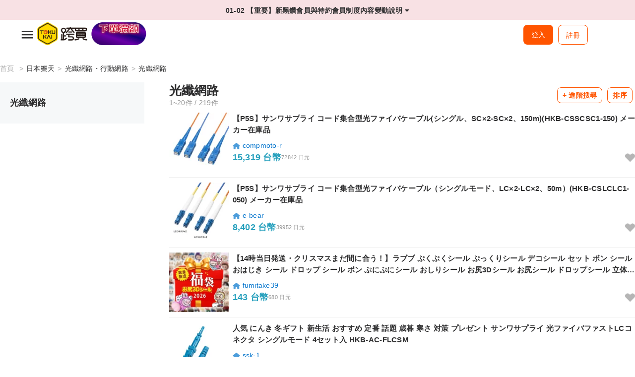

--- FILE ---
content_type: text/html; charset=UTF-8
request_url: https://tokukai.com/rakuten_mall/category.php?id=565008
body_size: 30236
content:
<!DOCTYPE html>
<html lang="zh-Hant-TW">
	<head><script>(function(w,i,g){w[g]=w[g]||[];if(typeof w[g].push=='function')w[g].push(i)})
(window,'GTM-W9VSZG4','google_tags_first_party');</script><script>(function(w,d,s,l){w[l]=w[l]||[];(function(){w[l].push(arguments);})('set', 'developer_id.dYzg1YT', true);
		w[l].push({'gtm.start':new Date().getTime(),event:'gtm.js'});var f=d.getElementsByTagName(s)[0],
		j=d.createElement(s);j.async=true;j.src='/mm1w/';
		f.parentNode.insertBefore(j,f);
		})(window,document,'script','dataLayer');</script>
		<meta charset="UTF-8">
		<meta property="og:title" content="日本樂天|光纖網路・行動網路|光纖網路|跨買 TOKUKAI - 日本代購，日本代標，日本Y拍代標，mercari代購，rakuma代購，日本代購網站首選。">
		<meta property="og:type" content="website">
		<meta property="og:url" content="http://tokukai.com">
		<meta property="og:image" content="http://tokukai.com/webuploadpic/wZqsZF_banner3_4_bl.png">
		<meta property="og:description" content="日本樂天|光纖網路・行動網路|光纖網路|跨買 TOKUKAI是一個專業的日本代購代標網站，協助您代標與代購日本各大網站，如日本樂天、日本amazon雅馬遜 、日本Yahoo、日本mercari、rakuma等等，為你提供最划算的日本跨境購物服務！">
		<meta name="description" content="日本樂天|光纖網路・行動網路|光纖網路|跨買 TOKUKAI是一個專業的日本代購代標網站，協助您代標與代購日本各大網站，如日本樂天、日本amazon雅馬遜 、日本Yahoo、日本mercari、rakuma等等，為你提供最划算的日本跨境購物服務！">
		<meta name="viewport" content="width=device-width, initial-scale=1.0, maximum-scale=1.0, user-scalable=0" />
		<!-- [if lt IE 9]>
			<script src="http://html5shiv.googlecode.com/svn/trunk/html5.js"></script>
			<![endif]
			-->
		<title>日本樂天|光纖網路・行動網路|光纖網路|跨買 TOKUKAI - 日本代購，日本代標，日本Y拍代標，mercari代購，rakuma代購，日本代購網站首選。</title>
		<link rel="Shortcut Icon" type="image/x-icon" href="/image7/tokukai_favicon.jpg">
			<link rel="stylesheet" href="https://use.fontawesome.com/releases/v5.4.1/css/all.css">
	<link rel="stylesheet" type="text/css" href="//cdn.jsdelivr.net/npm/slick-carousel@1.8.1/slick/slick.css"/>		<link rel="stylesheet" href="/css7/main.css">
		<link rel="stylesheet" href="/css7/category.css">
		<script type="470c186bde7c0edb5608331f-text/javascript">
			const hasSupport = 'loading' in HTMLImageElement.prototype;
			document.documentElement.className = hasSupport ? 'pass' : 'fail';
			document.querySelector('span').textContent = hasSupport;
		</script>
		<!-- Google Tag Manager -->
		<script type="470c186bde7c0edb5608331f-text/javascript">(function(w,d,s,l,i){w[l]=w[l]||[];w[l].push({'gtm.start': new Date().getTime(),event:'gtm.js'});var f=d.getElementsByTagName(s)[0],j=d.createElement(s),dl=l!='dataLayer'?'&l='+l:'';j.async=true;j.src='https://www.googletagmanager.com/gtm.js?id='+i+dl;f.parentNode.insertBefore(j,f);})(window,document,'script','dataLayer','GTM-W9VSZG4');</script>
		<!-- End Google Tag Manager -->
	</head>
	<body>
		<!-- Google Tag Manager (noscript) -->
		<noscript><iframe src="https://www.googletagmanager.com/ns.html?id=GTM-W9VSZG4"	height="0" width="0" style="display:none;visibility:hidden"></iframe></noscript>
		<!-- End Google Tag Manager (noscript) -->
		<script src="https://d.line-scdn.net/r/web/social-plugin/js/thirdparty/loader.min.js" async="async" defer="defer" type="470c186bde7c0edb5608331f-text/javascript"></script>
		
		<script type="470c186bde7c0edb5608331f-text/javascript">
		</script>
		<!--<link rel="stylesheet" href="https://use.fontawesome.com/releases/v6.5.1/css/all.css">-->
<div style="display:none">
	<ul>
		<li><a id="index" class="active" href="/" title="首頁"><img loading="lazy"/><span>首頁</span></a></li>
		<li><a id="heart" href="/member/favorite.php" title="願望清單"><img loading="lazy"/><span>願望清單</span></a></li>
		<li><a id="auction" href="/member/auction.php" title="競標中心"><img loading="lazy"/><span>競標中心</span></a></li>
		<li><a id="bargain" href="/member/bargain_record.php" title="議價中心"><img loading="lazy"/><span>議價中心</span></a></li>
		<li><a id="dashboard" href="/member/dashboard.php" title="會員"><img loading="lazy"/><span>會員</span></a></li>
	</ul>
</div>
	<div id="shopify-section-announcement" class="shopify-section">
		<section id="section-announcement" data-section-id="announcement" data-section-type="announcement-bar">
			<div class="AnnouncementBar">
				<div class="AnnouncementBar__Wrapper">
					<div class="announcement-marquee">
						<div class="am-scroller am-scroller1"><a href="/announcement-post.php?id=494" target="_blank">01-14 【重要】EZWAY海關滯報費說明</a></div>
						<div class="am-scroller am-scroller2"><a href="/announcement-post.php?id=492" target="_blank">01-02 【重要】新黑鑽會員與特約會員制度內容變動說明</a></div>
						<div class="am-scroller am-scroller3"><a href="/announcement-post.php?id=471" target="_blank">12-31 【重要】EZWAY已禁止境外IP操作，請會員出國前務必留意！</a></div>
					</div>
				</div>
			</div>
		</section>
	</div>	<div class="nav-wrap">
				<ul class="nav-v1">
				<li class="menu-container"> 
					<input id="menu-toggle" type="checkbox">
					<label for="menu-toggle" class="menu-button">
						<svg class="icon-open" viewBox="0 0 24 24">
							<path d="M3 18h18v-2H3v2zm0-5h18v-2H3v2zm0-7v2h18V6H3z"></path>
						</svg>
					</label>
					<ul class="menu-sidebar menu-fir-layer">			<div class="mn-title">目前匯率</div>
			<div class="rate"><img src="/image7/japan.svg"/>日圓&nbsp;<span>0.2103</span></div>
			<div class="mn-title">搜尋商品</div>
			<div class="clearfix"></div>
						<li class="ic-auc submenu-nav">
				<input type="checkbox" id="sub-four" class="submenu-toggle">				
				<label class="submenu-nav fz-stress" for="sub-four"><div><img loading="lazy" src="/image7/mercari.svg" alt="mercari"></div></label>
				<div class="arrow right"><i class="fa fa-regular fa-angle-right"></i></div>
				<ul class="menu-sub menu-sec-layer">
					<li class="menu-sub-title">
						<label class="submenu-label" for="sub-four">回主分類</label>
						<div class="arrow left"><i class="fa fa-regular fa-angle-left"></i></div>
					</li>					<li>
						<input type="checkbox" id="ctg3088" class="submenu-toggle">				
						<label class="submenu-label" for="ctg3088">時尚</label>
						<div class="arrow right"><i class="fa fa-regular fa-angle-right"></i></div>
						<ul class="menu-sub menu-thr-layer">
							<li class="menu-sub-title">
								<label class="submenu-label" for="ctg3088">回上個分類</label>
								<div class="arrow left"><i class="fa fa-regular fa-angle-left"></i></div>
							</li>
							<div class="ctg-all">
								<span>時尚</span>
								<a href="/mercari/category.php?category_id=3088"><div class="btn-primary btn-viewall"></div></a>
							</div>
							<li><a href="/mercari/category.php?category_id=1">女裝</a></li>
							<li><a href="/mercari/category.php?category_id=2">男裝</a></li>
						</ul>
					</li>
					<li>
						<input type="checkbox" id="ctg3" class="submenu-toggle">				
						<label class="submenu-label" for="ctg3">嬰幼兒</label>
						<div class="arrow right"><i class="fa fa-regular fa-angle-right"></i></div>
						<ul class="menu-sub menu-thr-layer">
							<li class="menu-sub-title">
								<label class="submenu-label" for="ctg3">回上個分類</label>
								<div class="arrow left"><i class="fa fa-regular fa-angle-left"></i></div>
							</li>
							<div class="ctg-all">
								<span>嬰幼兒</span>
								<a href="/mercari/category.php?category_id=3"><div class="btn-primary btn-viewall"></div></a>
							</div>
							<li><a href="/mercari/category.php?category_id=7732">嬰兒服飾（~95cm）</a></li>
							<li><a href="/mercari/category.php?category_id=7781">嬰兒鞋</a></li>
							<li><a href="/mercari/category.php?category_id=7787">嬰兒時尚小物</a></li>
							<li><a href="/mercari/category.php?category_id=53">嬰兒家具・寢具</a></li>
							<li><a href="/mercari/category.php?category_id=7940">嬰兒安全用品</a></li>
							<li><a href="/mercari/category.php?category_id=7792">兒童服飾（100cm~）</a></li>
							<li><a href="/mercari/category.php?category_id=48">兒童鞋</a></li>
							<li><a href="/mercari/category.php?category_id=49">兒童時尚小物</a></li>
							<li><a href="/mercari/category.php?category_id=7953">兒童家具・寢具</a></li>
							<li><a href="/mercari/category.php?category_id=7975">兒童安全用品</a></li>
							<li><a href="/mercari/category.php?category_id=54">嬰兒・兒童玩具</a></li>
							<li><a href="/mercari/category.php?category_id=51">外出・移動用品</a></li>
							<li><a href="/mercari/category.php?category_id=52">哺乳・飲食</a></li>
							<li><a href="/mercari/category.php?category_id=7997">保育園・幼稚園・學校</a></li>
							<li><a href="/mercari/category.php?category_id=55">活動・紀念品</a></li>
							<li><a href="/mercari/category.php?category_id=7993">孕婦用品</a></li>
						</ul>
					</li>
					<li>
						<input type="checkbox" id="ctg1328" class="submenu-toggle">				
						<label class="submenu-label" for="ctg1328">遊戲・玩具・商品</label>
						<div class="arrow right"><i class="fa fa-regular fa-angle-right"></i></div>
						<ul class="menu-sub menu-thr-layer">
							<li class="menu-sub-title">
								<label class="submenu-label" for="ctg1328">回上個分類</label>
								<div class="arrow left"><i class="fa fa-regular fa-angle-left"></i></div>
							</li>
							<div class="ctg-all">
								<span>遊戲・玩具・商品</span>
								<a href="/mercari/category.php?category_id=1328"><div class="btn-primary btn-viewall"></div></a>
							</div>
							<li><a href="/mercari/category.php?category_id=76">電視遊戲</a></li>
							<li><a href="/mercari/category.php?category_id=82">交易卡</a></li>
							<li><a href="/mercari/category.php?category_id=745">角色週邊</a></li>
							<li><a href="/mercari/category.php?category_id=81">模型</a></li>
							<li><a href="/mercari/category.php?category_id=77">藝人周邊</a></li>
							<li><a href="/mercari/category.php?category_id=83">玩具</a></li>
							<li><a href="/mercari/category.php?category_id=8863">人形玩偶</a></li>
							<li><a href="/mercari/category.php?category_id=7579">拼圖、桌遊</a></li>
							<li><a href="/mercari/category.php?category_id=80">軍事用品</a></li>
							<li><a href="/mercari/category.php?category_id=7334">貼紙</a></li>
							<li><a href="/mercari/category.php?category_id=10178">袖珍模型</a></li>
							<li><a href="/mercari/category.php?category_id=7586">魔術</a></li>
							<li><a href="/mercari/category.php?category_id=7585">派對用具</a></li>
						</ul>
					</li>
					<li>
						<input type="checkbox" id="ctg6386" class="submenu-toggle">				
						<label class="submenu-label" for="ctg6386">嗜好・樂器・畫</label>
						<div class="arrow right"><i class="fa fa-regular fa-angle-right"></i></div>
						<ul class="menu-sub menu-thr-layer">
							<li class="menu-sub-title">
								<label class="submenu-label" for="ctg6386">回上個分類</label>
								<div class="arrow left"><i class="fa fa-regular fa-angle-left"></i></div>
							</li>
							<div class="ctg-all">
								<span>嗜好・樂器・畫</span>
								<a href="/mercari/category.php?category_id=6386"><div class="btn-primary btn-viewall"></div></a>
							</div>
							<li><a href="/mercari/category.php?category_id=79">樂器・器材</a></li>
							<li><a href="/mercari/category.php?category_id=743">模型・塑膠模型</a></li>
							<li><a href="/mercari/category.php?category_id=300">服裝・角色扮演</a></li>
							<li><a href="/mercari/category.php?category_id=84">美術品・古董・收藏</a></li>
							<li><a href="/mercari/category.php?category_id=85">藝術用品</a></li>
							<li><a href="/mercari/category.php?category_id=780">彈珠台・角子機</a></li>
							<li><a href="/mercari/category.php?category_id=779">業餘無線電</a></li>
							<li><a href="/mercari/category.php?category_id=6981">實驗・手工製作</a></li>
						</ul>
					</li>
					<li>
						<input type="checkbox" id="ctg5" class="submenu-toggle">				
						<label class="submenu-label" for="ctg5">書籍・雜誌・漫畫</label>
						<div class="arrow right"><i class="fa fa-regular fa-angle-right"></i></div>
						<ul class="menu-sub menu-thr-layer">
							<li class="menu-sub-title">
								<label class="submenu-label" for="ctg5">回上個分類</label>
								<div class="arrow left"><i class="fa fa-regular fa-angle-left"></i></div>
							</li>
							<div class="ctg-all">
								<span>書籍・雜誌・漫畫</span>
								<a href="/mercari/category.php?category_id=5"><div class="btn-primary btn-viewall"></div></a>
							</div>
							<li><a href="/mercari/category.php?category_id=72">書籍</a></li>
							<li><a href="/mercari/category.php?category_id=71">漫畫</a></li>
							<li><a href="/mercari/category.php?category_id=73">雜誌</a></li>
						</ul>
					</li>
					<li>
						<input type="checkbox" id="ctg9879" class="submenu-toggle">				
						<label class="submenu-label" for="ctg9879">CD・DVD・藍光光碟</label>
						<div class="arrow right"><i class="fa fa-regular fa-angle-right"></i></div>
						<ul class="menu-sub menu-thr-layer">
							<li class="menu-sub-title">
								<label class="submenu-label" for="ctg9879">回上個分類</label>
								<div class="arrow left"><i class="fa fa-regular fa-angle-left"></i></div>
							</li>
							<div class="ctg-all">
								<span>CD・DVD・藍光光碟</span>
								<a href="/mercari/category.php?category_id=9879"><div class="btn-primary btn-viewall"></div></a>
							</div>
							<li><a href="/mercari/category.php?category_id=74">DVD</a></li>
							<li><a href="/mercari/category.php?category_id=9888">藍光光碟</a></li>
							<li><a href="/mercari/category.php?category_id=75">CD</a></li>
							<li><a href="/mercari/category.php?category_id=1160">黑膠唱片</a></li>
							<li><a href="/mercari/category.php?category_id=9900">VHS・錄影帶</a></li>
							<li><a href="/mercari/category.php?category_id=9882">卡帶</a></li>
						</ul>
					</li>
					<li>
						<input type="checkbox" id="ctg7" class="submenu-toggle">				
						<label class="submenu-label" for="ctg7">智能手機・平板電腦・電腦</label>
						<div class="arrow right"><i class="fa fa-regular fa-angle-right"></i></div>
						<ul class="menu-sub menu-thr-layer">
							<li class="menu-sub-title">
								<label class="submenu-label" for="ctg7">回上個分類</label>
								<div class="arrow left"><i class="fa fa-regular fa-angle-left"></i></div>
							</li>
							<div class="ctg-all">
								<span>智能手機・平板電腦・電腦</span>
								<a href="/mercari/category.php?category_id=7"><div class="btn-primary btn-viewall"></div></a>
							</div>
							<li><a href="/mercari/category.php?category_id=100">智能手機・行動電話</a></li>
							<li><a href="/mercari/category.php?category_id=3675">智能手錶・可穿戴設備</a></li>
							<li><a href="/mercari/category.php?category_id=968">平板電腦</a></li>
							<li><a href="/mercari/category.php?category_id=1106">電子書閱讀器</a></li>
							<li><a href="/mercari/category.php?category_id=3875">記憶卡</a></li>
							<li><a href="/mercari/category.php?category_id=840">筆記型電腦</a></li>
							<li><a href="/mercari/category.php?category_id=10712">遊戲電腦</a></li>
							<li><a href="/mercari/category.php?category_id=839">桌上型電腦</a></li>
							<li><a href="/mercari/category.php?category_id=841">PC周邊設備</a></li>
							<li><a href="/mercari/category.php?category_id=1156">PC零件</a></li>
							<li><a href="/mercari/category.php?category_id=1262">顯示器・螢幕</a></li>
							<li><a href="/mercari/category.php?category_id=3694">IoT裝置（智能裝置）</a></li>
						</ul>
					</li>
					<li>
						<input type="checkbox" id="ctg3888" class="submenu-toggle">				
						<label class="submenu-label" for="ctg3888">電視・音響・相機</label>
						<div class="arrow right"><i class="fa fa-regular fa-angle-right"></i></div>
						<ul class="menu-sub menu-thr-layer">
							<li class="menu-sub-title">
								<label class="submenu-label" for="ctg3888">回上個分類</label>
								<div class="arrow left"><i class="fa fa-regular fa-angle-left"></i></div>
							</li>
							<div class="ctg-all">
								<span>電視・音響・相機</span>
								<a href="/mercari/category.php?category_id=3888"><div class="btn-primary btn-viewall"></div></a>
							</div>
							<li><a href="/mercari/category.php?category_id=98">電視・影像設備</a></li>
							<li><a href="/mercari/category.php?category_id=99">音響設備</a></li>
							<li><a href="/mercari/category.php?category_id=97">相機</a></li>
							<li><a href="/mercari/category.php?category_id=4124">望遠鏡・光學設備</a></li>
						</ul>
					</li>
					<li>
						<input type="checkbox" id="ctg4136" class="submenu-toggle">				
						<label class="submenu-label" for="ctg4136">生活家電・空調</label>
						<div class="arrow right"><i class="fa fa-regular fa-angle-right"></i></div>
						<ul class="menu-sub menu-thr-layer">
							<li class="menu-sub-title">
								<label class="submenu-label" for="ctg4136">回上個分類</label>
								<div class="arrow left"><i class="fa fa-regular fa-angle-left"></i></div>
							</li>
							<div class="ctg-all">
								<span>生活家電・空調</span>
								<a href="/mercari/category.php?category_id=4136"><div class="btn-primary btn-viewall"></div></a>
							</div>
							<li><a href="/mercari/category.php?category_id=101">生活家電</a></li>
							<li><a href="/mercari/category.php?category_id=1243">冷暖房・空調</a></li>
						</ul>
					</li>
					<li>
						<input type="checkbox" id="ctg8" class="submenu-toggle">				
						<label class="submenu-label" for="ctg8">運動</label>
						<div class="arrow right"><i class="fa fa-regular fa-angle-right"></i></div>
						<ul class="menu-sub menu-thr-layer">
							<li class="menu-sub-title">
								<label class="submenu-label" for="ctg8">回上個分類</label>
								<div class="arrow left"><i class="fa fa-regular fa-angle-left"></i></div>
							</li>
							<div class="ctg-all">
								<span>運動</span>
								<a href="/mercari/category.php?category_id=8"><div class="btn-primary btn-viewall"></div></a>
							</div>
							<li><a href="/mercari/category.php?category_id=1183">高爾夫</a></li>
							<li><a href="/mercari/category.php?category_id=884">棒球</a></li>
							<li><a href="/mercari/category.php?category_id=885">足球・五人制足球</a></li>
							<li><a href="/mercari/category.php?category_id=890">籃球</a></li>
							<li><a href="/mercari/category.php?category_id=8246">乒乓球</a></li>
							<li><a href="/mercari/category.php?category_id=892">網球</a></li>
							<li><a href="/mercari/category.php?category_id=893">羽毛球</a></li>
							<li><a href="/mercari/category.php?category_id=1153">訓練・運動</a></li>
							<li><a href="/mercari/category.php?category_id=894">排球</a></li>
							<li><a href="/mercari/category.php?category_id=889">舞蹈・芭蕾</a></li>
							<li><a href="/mercari/category.php?category_id=891">田徑</a></li>
							<li><a href="/mercari/category.php?category_id=8254">水上運動</a></li>
							<li><a href="/mercari/category.php?category_id=8327">冬季運動</a></li>
							<li><a href="/mercari/category.php?category_id=8340">街頭運動</a></li>
							<li><a href="/mercari/category.php?category_id=8520">武道・格鬥技</a></li>
							<li><a href="/mercari/category.php?category_id=8479">軟式棒球</a></li>
							<li><a href="/mercari/category.php?category_id=896">橄欖球</a></li>
							<li><a href="/mercari/category.php?category_id=883">美式足球</a></li>
							<li><a href="/mercari/category.php?category_id=895">保齡球</a></li>
							<li><a href="/mercari/category.php?category_id=8635">空中運動</a></li>
							<li><a href="/mercari/category.php?category_id=8612">壁球</a></li>
							<li><a href="/mercari/category.php?category_id=8620">彈簧繩</a></li>
							<li><a href="/mercari/category.php?category_id=8629">躲避球</a></li>
							<li><a href="/mercari/category.php?category_id=8641">接力棒舞</a></li>
							<li><a href="/mercari/category.php?category_id=8471">手球</a></li>
							<li><a href="/mercari/category.php?category_id=8588">曲棍球</a></li>
							<li><a href="/mercari/category.php?category_id=8592">長曲棍球</a></li>
							<li><a href="/mercari/category.php?category_id=8623">拔河</a></li>
							<li><a href="/mercari/category.php?category_id=8597">馬術</a></li>
							<li><a href="/mercari/category.php?category_id=8642">新體操・器械體操</a></li>
							<li><a href="/mercari/category.php?category_id=8643">體育器材・用品</a></li>
							<li><a href="/mercari/category.php?category_id=10863">其他</a></li>
						</ul>
					</li>
					<li>
						<input type="checkbox" id="ctg2634" class="submenu-toggle">				
						<label class="submenu-label" for="ctg2634">戶外・釣魚・旅行用品</label>
						<div class="arrow right"><i class="fa fa-regular fa-angle-right"></i></div>
						<ul class="menu-sub menu-thr-layer">
							<li class="menu-sub-title">
								<label class="submenu-label" for="ctg2634">回上個分類</label>
								<div class="arrow left"><i class="fa fa-regular fa-angle-left"></i></div>
							</li>
							<div class="ctg-all">
								<span>戶外・釣魚・旅行用品</span>
								<a href="/mercari/category.php?category_id=2634"><div class="btn-primary btn-viewall"></div></a>
							</div>
							<li><a href="/mercari/category.php?category_id=1164">戶外</a></li>
							<li><a href="/mercari/category.php?category_id=1172">釣魚</a></li>
							<li><a href="/mercari/category.php?category_id=935">旅行用品</a></li>
						</ul>
					</li>
					<li>
						<input type="checkbox" id="ctg113" class="submenu-toggle">				
						<label class="submenu-label" for="ctg113">廚房・日用品・其他</label>
						<div class="arrow right"><i class="fa fa-regular fa-angle-right"></i></div>
						<ul class="menu-sub menu-thr-layer">
							<li class="menu-sub-title">
								<label class="submenu-label" for="ctg113">回上個分類</label>
								<div class="arrow left"><i class="fa fa-regular fa-angle-left"></i></div>
							</li>
							<div class="ctg-all">
								<span>廚房・日用品・其他</span>
								<a href="/mercari/category.php?category_id=113"><div class="btn-primary btn-viewall"></div></a>
							</div>
							<li><a href="/mercari/category.php?category_id=57">廚房・餐具</a></li>
							<li><a href="/mercari/category.php?category_id=5115">掃除用具</a></li>
							<li><a href="/mercari/category.php?category_id=5152">洗衣用品</a></li>
							<li><a href="/mercari/category.php?category_id=933">毛巾・浴室用品</a></li>
							<li><a href="/mercari/category.php?category_id=5228">拖鞋・涼鞋</a></li>
							<li><a href="/mercari/category.php?category_id=5213">廁所用品</a></li>
							<li><a href="/mercari/category.php?category_id=1151">文具・辦公用品</a></li>
							<li><a href="/mercari/category.php?category_id=5497">防盜・安全</a></li>
							<li><a href="/mercari/category.php?category_id=936">防災相關用品</a></li>
							<li><a href="/mercari/category.php?category_id=68">季節・年中行事</a></li>
							<li><a href="/mercari/category.php?category_id=5507">婚喪祭祀・宗教用品</a></li>
							<li><a href="/mercari/category.php?category_id=1108">批發銷售</a></li>
						</ul>
					</li>
					<li>
						<input type="checkbox" id="ctg4" class="submenu-toggle">				
						<label class="submenu-label" for="ctg4">家具・室內裝飾</label>
						<div class="arrow right"><i class="fa fa-regular fa-angle-right"></i></div>
						<ul class="menu-sub menu-thr-layer">
							<li class="menu-sub-title">
								<label class="submenu-label" for="ctg4">回上個分類</label>
								<div class="arrow left"><i class="fa fa-regular fa-angle-left"></i></div>
							</li>
							<div class="ctg-all">
								<span>家具・室內裝飾</span>
								<a href="/mercari/category.php?category_id=4"><div class="btn-primary btn-viewall"></div></a>
							</div>
							<li><a href="/mercari/category.php?category_id=65">燈具・照明</a></li>
							<li><a href="/mercari/category.php?category_id=61">桌子・餐桌</a></li>
							<li><a href="/mercari/category.php?category_id=60">椅子・座椅</a></li>
							<li><a href="/mercari/category.php?category_id=59">沙發・沙發床</a></li>
							<li><a href="/mercari/category.php?category_id=591">架子・架子・書架</a></li>
							<li><a href="/mercari/category.php?category_id=58">床・床墊</a></li>
							<li><a href="/mercari/category.php?category_id=66">寝具</a></li>
							<li><a href="/mercari/category.php?category_id=67">室內小物</a></li>
							<li><a href="/mercari/category.php?category_id=582">客廳收納</a></li>
							<li><a href="/mercari/category.php?category_id=583">廚房收納</a></li>
							<li><a href="/mercari/category.php?category_id=588">衣櫃・衣物儲存</a></li>
							<li><a href="/mercari/category.php?category_id=63">地毯・地墊・墊子</a></li>
							<li><a href="/mercari/category.php?category_id=64">窗簾・百葉窗</a></li>
							<li><a href="/mercari/category.php?category_id=4496">布藝・罩類</a></li>
							<li><a href="/mercari/category.php?category_id=592">盒子・儲物箱・容器</a></li>
							<li><a href="/mercari/category.php?category_id=584">玄關・戶外收納</a></li>
							<li><a href="/mercari/category.php?category_id=585">浴室・廁所收納</a></li>
							<li><a href="/mercari/category.php?category_id=4325">空隙收納・死角收納</a></li>
							<li><a href="/mercari/category.php?category_id=117">辦公・店鋪用品</a></li>
						</ul>
					</li>
					<li>
						<input type="checkbox" id="ctg69" class="submenu-toggle">				
						<label class="submenu-label" for="ctg69">寵物用品</label>
						<div class="arrow right"><i class="fa fa-regular fa-angle-right"></i></div>
						<ul class="menu-sub menu-thr-layer">
							<li class="menu-sub-title">
								<label class="submenu-label" for="ctg69">回上個分類</label>
								<div class="arrow left"><i class="fa fa-regular fa-angle-left"></i></div>
							</li>
							<div class="ctg-all">
								<span>寵物用品</span>
								<a href="/mercari/category.php?category_id=69"><div class="btn-primary btn-viewall"></div></a>
							</div>
							<li><a href="/mercari/category.php?category_id=652">狗用品</a></li>
							<li><a href="/mercari/category.php?category_id=653">猫用品</a></li>
							<li><a href="/mercari/category.php?category_id=654">小型動物用品</a></li>
							<li><a href="/mercari/category.php?category_id=656">魚類用品・水族</a></li>
							<li><a href="/mercari/category.php?category_id=657">爬蟲類・兩棲類用品</a></li>
							<li><a href="/mercari/category.php?category_id=655">鳥用品</a></li>
							<li><a href="/mercari/category.php?category_id=658">昆蟲用品</a></li>
							<li><a href="/mercari/category.php?category_id=6382">紀念用品</a></li>
						</ul>
					</li>
					<li>
						<input type="checkbox" id="ctg5597" class="submenu-toggle">				
						<label class="submenu-label" for="ctg5597">DIY・工具</label>
						<div class="arrow right"><i class="fa fa-regular fa-angle-right"></i></div>
						<ul class="menu-sub menu-thr-layer">
							<li class="menu-sub-title">
								<label class="submenu-label" for="ctg5597">回上個分類</label>
								<div class="arrow left"><i class="fa fa-regular fa-angle-left"></i></div>
							</li>
							<div class="ctg-all">
								<span>DIY・工具</span>
								<a href="/mercari/category.php?category_id=5597"><div class="btn-primary btn-viewall"></div></a>
							</div>
							<li><a href="/mercari/category.php?category_id=5712">起子・扳手</a></li>
							<li><a href="/mercari/category.php?category_id=5773">錘子・槓桿・打刻</a></li>
							<li><a href="/mercari/category.php?category_id=5790">鉗子</a></li>
							<li><a href="/mercari/category.php?category_id=187">虎鉗・夾具</a></li>
							<li><a href="/mercari/category.php?category_id=5598">電鑽・氣動工具</a></li>
							<li><a href="/mercari/category.php?category_id=5653">切削・切割・鑽孔</a></li>
							<li><a href="/mercari/category.php?category_id=10781">接合・接合工具</a></li>
							<li><a href="/mercari/category.php?category_id=6006">接著・修補</a></li>
							<li><a href="/mercari/category.php?category_id=5879">研磨・潤滑工具</a></li>
							<li><a href="/mercari/category.php?category_id=5949">特殊工具</a></li>
							<li><a href="/mercari/category.php?category_id=5940">梯子・工作台・腳手架</a></li>
							<li><a href="/mercari/category.php?category_id=5948">手推車</a></li>
							<li><a href="/mercari/category.php?category_id=6024">包裝・膠帶</a></li>
							<li><a href="/mercari/category.php?category_id=5957">材料・資材</a></li>
							<li><a href="/mercari/category.php?category_id=5966">金物・零件</a></li>
							<li><a href="/mercari/category.php?category_id=5907">測量・檢測</a></li>
							<li><a href="/mercari/category.php?category_id=5817">塗裝</a></li>
							<li><a href="/mercari/category.php?category_id=5841">住宅設備</a></li>
							<li><a href="/mercari/category.php?category_id=5831">室內裝潢</a></li>
						</ul>
					</li>
					<li>
						<input type="checkbox" id="ctg1206" class="submenu-toggle">				
						<label class="submenu-label" for="ctg1206">花卉・園藝</label>
						<div class="arrow right"><i class="fa fa-regular fa-angle-right"></i></div>
						<ul class="menu-sub menu-thr-layer">
							<li class="menu-sub-title">
								<label class="submenu-label" for="ctg1206">回上個分類</label>
								<div class="arrow left"><i class="fa fa-regular fa-angle-left"></i></div>
							</li>
							<div class="ctg-all">
								<span>花卉・園藝</span>
								<a href="/mercari/category.php?category_id=1206"><div class="btn-primary btn-viewall"></div></a>
							</div>
							<li><a href="/mercari/category.php?category_id=4679">花圈</a></li>
							<li><a href="/mercari/category.php?category_id=4680">永生花</a></li>
							<li><a href="/mercari/category.php?category_id=4685">花藝擺設</a></li>
							<li><a href="/mercari/category.php?category_id=4690">仿真花・藝術花</a></li>
							<li><a href="/mercari/category.php?category_id=4695">擺設材料・資材</a></li>
							<li><a href="/mercari/category.php?category_id=4709">園藝用品</a></li>
						</ul>
					</li>
					<li>
						<input type="checkbox" id="ctg9" class="submenu-toggle">				
						<label class="submenu-label" for="ctg9">手作・手藝</label>
						<div class="arrow right"><i class="fa fa-regular fa-angle-right"></i></div>
						<ul class="menu-sub menu-thr-layer">
							<li class="menu-sub-title">
								<label class="submenu-label" for="ctg9">回上個分類</label>
								<div class="arrow left"><i class="fa fa-regular fa-angle-left"></i></div>
							</li>
							<div class="ctg-all">
								<span>手作・手藝</span>
								<a href="/mercari/category.php?category_id=9"><div class="btn-primary btn-viewall"></div></a>
							</div>
							<li><a href="/mercari/category.php?category_id=914">飾品</a></li>
							<li><a href="/mercari/category.php?category_id=10173">髮飾</a></li>
							<li><a href="/mercari/category.php?category_id=106">時尚</a></li>
							<li><a href="/mercari/category.php?category_id=911">時尚配件</a></li>
							<li><a href="/mercari/category.php?category_id=908">包包</a></li>
							<li><a href="/mercari/category.php?category_id=10242">iPhone殼・手機・電腦</a></li>
							<li><a href="/mercari/category.php?category_id=923">玩偶・娃娃・擺飾</a></li>
							<li><a href="/mercari/category.php?category_id=109">興趣・玩具</a></li>
							<li><a href="/mercari/category.php?category_id=108">室內擺設・生活道具</a></li>
							<li><a href="/mercari/category.php?category_id=919">家具</a></li>
							<li><a href="/mercari/category.php?category_id=918">餐具・廚房用品</a></li>
							<li><a href="/mercari/category.php?category_id=10354">雜貨・文具</a></li>
							<li><a href="/mercari/category.php?category_id=1094">藝術・攝影</a></li>
							<li><a href="/mercari/category.php?category_id=110">嬰兒・兒童</a></li>
							<li><a href="/mercari/category.php?category_id=10369">寵物用品</a></li>
							<li><a href="/mercari/category.php?category_id=10376">婚禮</a></li>
							<li><a href="/mercari/category.php?category_id=1097">手工素材・材料</a></li>
							<li><a href="/mercari/category.php?category_id=10611">裁縫工具</a></li>
						</ul>
					</li>
					<li>
						<input type="checkbox" id="ctg1318" class="submenu-toggle">				
						<label class="submenu-label" for="ctg1318">汽車・機車・腳踏車</label>
						<div class="arrow right"><i class="fa fa-regular fa-angle-right"></i></div>
						<ul class="menu-sub menu-thr-layer">
							<li class="menu-sub-title">
								<label class="submenu-label" for="ctg1318">回上個分類</label>
								<div class="arrow left"><i class="fa fa-regular fa-angle-left"></i></div>
							</li>
							<div class="ctg-all">
								<span>汽車・機車・腳踏車</span>
								<a href="/mercari/category.php?category_id=1318"><div class="btn-primary btn-viewall"></div></a>
							</div>
							<li><a href="/mercari/category.php?category_id=2650">車</a></li>
							<li><a href="/mercari/category.php?category_id=6870">摩托車</a></li>
							<li><a href="/mercari/category.php?category_id=1139">腳踏車</a></li>
						</ul>
					</li>
				</ul>
			</li>
			<li>
				<input type="checkbox" id="sub-five" class="submenu-toggle">				
				<label class="submenu-nav" for="sub-five"><div><img loading="lazy" src="/image73/rakuma-s.svg" alt="RAKUMA"><span>RAKUMA</span></div></label>
				<div class="arrow right"><i class="fa fa-regular fa-angle-right"></i></div> 
				<ul class="menu-sub menu-sec-layer">
					<li class="menu-sub-title">
						<label class="submenu-label" for="sub-five">回主分類</label>
						<div class="arrow left"><i class="fa fa-regular fa-angle-left"></i></div>
					</li>			
					<li>
						<input type="checkbox" id="ctg401" class="submenu-toggle">				
						<label class="submenu-label" for="ctg401">娛樂・嗜好</label>
						<div class="arrow right"><i class="fa fa-regular fa-angle-right"></i></div>					 
						<ul class="menu-sub menu-thr-layer">
							<li class="menu-sub-title">
								<label class="submenu-label" for="ctg401">回上個分類</label>
								<div class="arrow left"><i class="fa fa-regular fa-angle-left"></i></div>
							</li>
							<div class="ctg-all">
								<span>娛樂・嗜好</span>
								<a href="/rakuma/category.php?category_id=10007"><div class="btn-primary btn-viewall"></div></a>
							</div>
							<li><a href="/rakuma/category.php?category_id=721">漫畫</a></li>
							<li><a href="/rakuma/category.php?category_id=733">書</a></li>
							<li><a href="/rakuma/category.php?category_id=746">雜誌</a></li>
							<li><a href="/rakuma/category.php?category_id=752">DVD/藍光</a></li>
							<li><a href="/rakuma/category.php?category_id=762">CD</a></li>
							<li><a href="/rakuma/category.php?category_id=786">遊戲機/遊戲軟體</a></li>
							<li><a href="/rakuma/category.php?category_id=793">藝人商品</a></li>
							<li><a href="/rakuma/category.php?category_id=813">模型</a></li>
							<li><a href="/rakuma/category.php?category_id=821">集換式卡牌</a></li>
							<li><a href="/rakuma/category.php?category_id=826">玩具/布偶</a></li>
							<li><a href="/rakuma/category.php?category_id=835">美術/工藝品</a></li>
							<li><a href="/rakuma/category.php?category_id=846">美術用品</a></li>
							<li><a href="/rakuma/category.php?category_id=863">桌遊/興趣</a></li>
							<li><a href="/rakuma/category.php?category_id=882">收集品</a></li>
							<li><a href="/rakuma/category.php?category_id=889">動畫商品</a></li>
							<li><a href="/rakuma/category.php?category_id=1295">同人誌</a></li>
							<li><a href="/rakuma/category.php?category_id=1302">生存遊戲</a></li>
							<li><a href="/rakuma/category.php?category_id=1323">聲優周邊</a></li>
							<li><a href="/rakuma/category.php?category_id=1338">角色扮演</a></li>
							<li><a href="/rakuma/category.php?category_id=898">其他</a></li>
						</ul>
					</li>
					<li>
						<input type="checkbox" id="ctg402" class="submenu-toggle">				
						<label class="submenu-label" for="ctg402">男性</label>
						<div class="arrow right"><i class="fa fa-regular fa-angle-right"></i></div>					 
						<ul class="menu-sub menu-thr-layer">
							<li class="menu-sub-title">
								<label class="submenu-label" for="ctg402">回上個分類</label>
								<div class="arrow left"><i class="fa fa-regular fa-angle-left"></i></div>
							</li>
							<div class="ctg-all">
								<span>男性</span>
								<a href="/rakuma/category.php?category_id=10005"><div class="btn-primary btn-viewall"></div></a>
							</div>
							<li><a href="/rakuma/category.php?category_id=526">上身服</a></li>
							<li><a href="/rakuma/category.php?category_id=539">外套/外衣</a></li>
							<li><a href="/rakuma/category.php?category_id=562">褲子</a></li>
							<li><a href="/rakuma/category.php?category_id=572">鞋子</a></li>
							<li><a href="/rakuma/category.php?category_id=580">包包</a></li>
							<li><a href="/rakuma/category.php?category_id=592">西裝</a></li>
							<li><a href="/rakuma/category.php?category_id=598">帽子</a></li>
							<li><a href="/rakuma/category.php?category_id=606">飾品</a></li>
							<li><a href="/rakuma/category.php?category_id=614">時尚配件</a></li>
							<li><a href="/rakuma/category.php?category_id=641">手錶</a></li>
							<li><a href="/rakuma/category.php?category_id=648">泳衣/浴衣</a></li>
							<li><a href="/rakuma/category.php?category_id=656">腿部配件</a></li>
							<li><a href="/rakuma/category.php?category_id=661">內衣</a></li>
							<li><a href="/rakuma/category.php?category_id=665">其他</a></li>
						</ul>
					</li>
					<li>
						<input type="checkbox" id="ctg403" class="submenu-toggle">				
						<label class="submenu-label" for="ctg403">女性</label>
						<div class="arrow right"><i class="fa fa-regular fa-angle-right"></i></div>					 
						<ul class="menu-sub menu-thr-layer">
							<li class="menu-sub-title">
								<label class="submenu-label" for="ctg403">回上個分類</label>
								<div class="arrow left"><i class="fa fa-regular fa-angle-left"></i></div>
							</li>
							<div class="ctg-all">
								<span>女性</span>
								<a href="/rakuma/category.php?category_id=10001"><div class="btn-primary btn-viewall"></div></a>
							</div>
							<li><a href="/rakuma/category.php?category_id=1">上衣</a></li>
							<li><a href="/rakuma/category.php?category_id=2">外套/外衣</a></li>
							<li><a href="/rakuma/category.php?category_id=3">洋裝</a></li>
							<li><a href="/rakuma/category.php?category_id=4">鞋子</a></li>
							<li><a href="/rakuma/category.php?category_id=5">褲子</a></li>
							<li><a href="/rakuma/category.php?category_id=6">裙子</a></li>
							<li><a href="/rakuma/category.php?category_id=7">包包</a></li>
							<li><a href="/rakuma/category.php?category_id=8">飾品</a></li>
							<li><a href="/rakuma/category.php?category_id=9">髮飾</a></li>
							<li><a href="/rakuma/category.php?category_id=10">居家服</a></li>
							<li><a href="/rakuma/category.php?category_id=11">腿部配件</a></li>
							<li><a href="/rakuma/category.php?category_id=12">帽子</a></li>
							<li><a href="/rakuma/category.php?category_id=13">時尚配件</a></li>
							<li><a href="/rakuma/category.php?category_id=14">假髮/髮片</a></li>
							<li><a href="/rakuma/category.php?category_id=16">泳衣/浴衣</a></li>
							<li><a href="/rakuma/category.php?category_id=17">正式場合/禮服</a></li>
							<li><a href="/rakuma/category.php?category_id=1275">內衣/內褲</a></li>
							<li><a href="/rakuma/category.php?category_id=227">其他</a></li>
						</ul>
					</li>
					<li>
						<input type="checkbox" id="ctg404" class="submenu-toggle">				
						<label class="submenu-label" for="ctg404">手機・家電・相機</label>
						<div class="arrow right"><i class="fa fa-regular fa-angle-right"></i></div>					 
						<ul class="menu-sub menu-thr-layer">
							<li class="menu-sub-title">
								<label class="submenu-label" for="ctg404">回上個分類</label>
								<div class="arrow left"><i class="fa fa-regular fa-angle-left"></i></div>
							</li>
							<div class="ctg-all">
								<span>手機・家電・相機</span>
								<a href="/rakuma/category.php?category_id=10006"><div class="btn-primary btn-viewall"></div></a>
							</div>
							<li><a href="/rakuma/category.php?category_id=667">智慧型手機/行動電話</a></li>
							<li><a href="/rakuma/category.php?category_id=673">智慧型手機配件</a></li>
							<li><a href="/rakuma/category.php?category_id=676">電腦/平板電腦</a></li>
							<li><a href="/rakuma/category.php?category_id=682">相機</a></li>
							<li><a href="/rakuma/category.php?category_id=688">電視/影音設備</a></li>
							<li><a href="/rakuma/category.php?category_id=694">音響設備</a></li>
							<li><a href="/rakuma/category.php?category_id=701">生活家電</a></li>
							<li><a href="/rakuma/category.php?category_id=718">美容/健康</a></li>
							<li><a href="/rakuma/category.php?category_id=1361">烹飪家電</a></li>
							<li><a href="/rakuma/category.php?category_id=1394">冷暖氣/空調</a></li>
							<li><a href="/rakuma/category.php?category_id=717">其他</a></li>
						</ul>
					</li>
					<li>
						<input type="checkbox" id="ctg405" class="submenu-toggle">				
						<label class="submenu-label" for="ctg405">運動・戶外・露營</label>
						<div class="arrow right"><i class="fa fa-regular fa-angle-right"></i></div>					 
						<ul class="menu-sub menu-thr-layer">
							<li class="menu-sub-title">
								<label class="submenu-label" for="ctg405">回上個分類</label>
								<div class="arrow left"><i class="fa fa-regular fa-angle-left"></i></div>
							</li>
							<div class="ctg-all">
								<span>運動・戶外・露營</span>
								<a href="/rakuma/category.php?category_id=10014"><div class="btn-primary btn-viewall"></div></a>
							</div>
							<li><a href="/rakuma/category.php?category_id=1095">高爾夫</a></li>
							<li><a href="/rakuma/category.php?category_id=1097">棒球</a></li>
							<li><a href="/rakuma/category.php?category_id=1098">足球/五人制足球</a></li>
							<li><a href="/rakuma/category.php?category_id=1100">滑雪板</a></li>
							<li><a href="/rakuma/category.php?category_id=1105">網球</a></li>
							<li><a href="/rakuma/category.php?category_id=1111">釣魚</a></li>
							<li><a href="/rakuma/category.php?category_id=1548">訓練/鍛煉</a></li>
							<li><a href="/rakuma/category.php?category_id=1549">跑步</a></li>
							<li><a href="/rakuma/category.php?category_id=1561">滑雪</a></li>
							<li><a href="/rakuma/category.php?category_id=1568">自行車</a></li>
							<li><a href="/rakuma/category.php?category_id=1582">戶外活動</a></li>
							<li><a href="/rakuma/category.php?category_id=1112">其他</a></li>
						</ul>
					</li>
					<li>
						<input type="checkbox" id="ctg406" class="submenu-toggle">				
						<label class="submenu-label" for="ctg406">樂器</label>
						<div class="arrow right"><i class="fa fa-regular fa-angle-right"></i></div>					 
						<ul class="menu-sub menu-thr-layer">
							<li class="menu-sub-title">
								<label class="submenu-label" for="ctg406">回上個分類</label>
								<div class="arrow left"><i class="fa fa-regular fa-angle-left"></i></div>
							</li>
							<div class="ctg-all">
								<span>樂器</span>
								<a href="/rakuma/category.php?category_id=10013"><div class="btn-primary btn-viewall"></div></a>
							</div>
							<li><a href="/rakuma/category.php?category_id=801">吉他</a></li>
							<li><a href="/rakuma/category.php?category_id=802">貝斯</a></li>
							<li><a href="/rakuma/category.php?category_id=803">弦樂器</a></li>
							<li><a href="/rakuma/category.php?category_id=804">管樂器</a></li>
							<li><a href="/rakuma/category.php?category_id=805">鍵盤樂器</a></li>
							<li><a href="/rakuma/category.php?category_id=806">打擊樂器</a></li>
							<li><a href="/rakuma/category.php?category_id=808">錄音/PA設備</a></li>
							<li><a href="/rakuma/category.php?category_id=809">DJ設備</a></li>
							<li><a href="/rakuma/category.php?category_id=810">電腦音樂/數位音頻工作站</a></li>
							<li><a href="/rakuma/category.php?category_id=1449">鼓</a></li>
							<li><a href="/rakuma/category.php?category_id=1486">和樂器</a></li>
							<li><a href="/rakuma/category.php?category_id=1572">樂譜</a></li>
							<li><a href="/rakuma/category.php?category_id=1625">烏克麗麗</a></li>
							<li><a href="/rakuma/category.php?category_id=812">其他</a></li>
						</ul>
					</li>
					<li>
						<input type="checkbox" id="ctg407" class="submenu-toggle">				
						<label class="submenu-label" for="ctg407">兒童・嬰兒・孕婦</label>
						<div class="arrow right"><i class="fa fa-regular fa-angle-right"></i></div>					 
						<ul class="menu-sub menu-thr-layer">
							<li class="menu-sub-title">
								<label class="submenu-label" for="ctg407">回上個分類</label>
								<div class="arrow left"><i class="fa fa-regular fa-angle-left"></i></div>
							</li>
							<div class="ctg-all">
								<span>兒童・嬰兒・孕婦</span>
								<a href="/rakuma/category.php?category_id=10003"><div class="btn-primary btn-viewall"></div></a>
							</div>
							<li><a href="/rakuma/category.php?category_id=214">孕婦</a></li>
							<li><a href="/rakuma/category.php?category_id=229">女童服 (90cm~) </a></li>
							<li><a href="/rakuma/category.php?category_id=245">男童服 (90cm~)</a></li>
							<li><a href="/rakuma/category.php?category_id=261">兒童靴/鞋子(15cm~)</a></li>
							<li><a href="/rakuma/category.php?category_id=274">嬰兒靴/鞋子(~14cm)</a></li>
							<li><a href="/rakuma/category.php?category_id=284">嬰兒服(~85cm)</a></li>
							<li><a href="/rakuma/category.php?category_id=303">兒童用包</a></li>
							<li><a href="/rakuma/category.php?category_id=314">兒童用時尚配件</a></li>
							<li><a href="/rakuma/category.php?category_id=329">外出/移動用品</a></li>
							<li><a href="/rakuma/category.php?category_id=344">寢具/家具</a></li>
							<li><a href="/rakuma/category.php?category_id=370">尿布/如廁用品</a></li>
							<li><a href="/rakuma/category.php?category_id=396">紀念/儀式用品</a></li>
							<li><a href="/rakuma/category.php?category_id=406">玩具</a></li>
							<li><a href="/rakuma/category.php?category_id=419">其他</a></li>
						</ul>
					</li>
					<li>
						<input type="checkbox" id="ctg408" class="submenu-toggle">				
						<label class="submenu-label" for="ctg408">汽車・摩托車</label>
						<div class="arrow right"><i class="fa fa-regular fa-angle-right"></i></div>					 
						<ul class="menu-sub menu-thr-layer">
							<li class="menu-sub-title">
								<label class="submenu-label" for="ctg408">回上個分類</label>
								<div class="arrow left"><i class="fa fa-regular fa-angle-left"></i></div>
							</li>
							<div class="ctg-all">
								<span>汽車・摩托車</span>
								<a href="/rakuma/category.php?category_id=10011"><div class="btn-primary btn-viewall"></div></a>
							</div>
							<li><a href="/rakuma/category.php?category_id=1135">汽車</a></li>
							<li><a href="/rakuma/category.php?category_id=1154">摩托車</a></li>
							<li><a href="/rakuma/category.php?category_id=1382">其他</a></li>
						</ul>
					</li>
					<li>
						<input type="checkbox" id="ctg409" class="submenu-toggle">				
						<label class="submenu-label" for="ctg409">室內裝飾・住宅・日常用品</label>
						<div class="arrow right"><i class="fa fa-regular fa-angle-right"></i></div>					 
						<ul class="menu-sub menu-thr-layer">
							<li class="menu-sub-title">
								<label class="submenu-label" for="ctg409">回上個分類</label>
								<div class="arrow left"><i class="fa fa-regular fa-angle-left"></i></div>
							</li>
							<div class="ctg-all">
								<span>室內裝飾・住宅・日常用品</span>
								<a href="/rakuma/category.php?category_id=10009"><div class="btn-primary btn-viewall"></div></a>
							</div>
							<li><a href="/rakuma/category.php?category_id=171">文具</a></li>
							<li><a href="/rakuma/category.php?category_id=965">廚房/餐具</a></li>
							<li><a href="/rakuma/category.php?category_id=978">床/床墊</a></li>
							<li><a href="/rakuma/category.php?category_id=993">沙發/沙發床</a></li>
							<li><a href="/rakuma/category.php?category_id=1006">椅子/椅子</a></li>
							<li><a href="/rakuma/category.php?category_id=1016">桌子/桌子</a></li>
							<li><a href="/rakuma/category.php?category_id=1027">收納家具</a></li>
							<li><a href="/rakuma/category.php?category_id=1043">地毯/地毯/墊子</a></li>
							<li><a href="/rakuma/category.php?category_id=1052">窗簾/百葉窗</a></li>
							<li><a href="/rakuma/category.php?category_id=1059">燈具/照明/LED</a></li>
							<li><a href="/rakuma/category.php?category_id=1065">寢具</a></li>
							<li><a href="/rakuma/category.php?category_id=1071">居家小物</a></li>
							<li><a href="/rakuma/category.php?category_id=1128">日用品/生活用品/旅行</a></li>
							<li><a href="/rakuma/category.php?category_id=1164">辦公用品</a></li>
							<li><a href="/rakuma/category.php?category_id=1167">辦公家具</a></li>
							<li><a href="/rakuma/category.php?category_id=1092">其他</a></li>
						</ul>
					</li>
					<li>
						<input type="checkbox" id="ctg410" class="submenu-toggle">				
						<label class="submenu-label" for="ctg410">手工藝・飾品・小物</label>
						<div class="arrow right"><i class="fa fa-regular fa-angle-right"></i></div>					 
						<ul class="menu-sub menu-thr-layer">
							<li class="menu-sub-title">
								<label class="submenu-label" for="ctg410">回上個分類</label>
								<div class="arrow left"><i class="fa fa-regular fa-angle-left"></i></div>
							</li>
							<div class="ctg-all">
								<span>手工藝・飾品・小物</span>
								<a href="/rakuma/category.php?category_id=10010"><div class="btn-primary btn-viewall"></div></a>
							</div>
							<li><a href="/rakuma/category.php?category_id=1171">飾品</a></li>
							<li><a href="/rakuma/category.php?category_id=1184">時尚配件</a></li>
							<li><a href="/rakuma/category.php?category_id=1196">手機殼/配件</a></li>
							<li><a href="/rakuma/category.php?category_id=1200">室內裝飾/家具</a></li>
							<li><a href="/rakuma/category.php?category_id=1207">生活用品</a></li>
							<li><a href="/rakuma/category.php?category_id=1212">文具/文具用品</a></li>
							<li><a href="/rakuma/category.php?category_id=1219">兒童/嬰兒</a></li>
							<li><a href="/rakuma/category.php?category_id=1228">毛絨玩具/人偶</a></li>
							<li><a href="/rakuma/category.php?category_id=1233">玩具</a></li>
							<li><a href="/rakuma/category.php?category_id=1237">寵物用品</a></li>
							<li><a href="/rakuma/category.php?category_id=1242">婚禮</a></li>
							<li><a href="/rakuma/category.php?category_id=1248">派對</a></li>
							<li><a href="/rakuma/category.php?category_id=1253">花卉/花園</a></li>
							<li><a href="/rakuma/category.php?category_id=1259">材料</a></li>
							<li><a href="/rakuma/category.php?category_id=1264">其他</a></li>
						</ul>
					</li>
					<li>
						<input type="checkbox" id="ctg411" class="submenu-toggle">				
						<label class="submenu-label" for="ctg411">其他</label>
						<div class="arrow right"><i class="fa fa-regular fa-angle-right"></i></div>					 
						<ul class="menu-sub menu-thr-layer">
							<li class="menu-sub-title">
								<label class="submenu-label" for="ctg411">回上個分類</label>
								<div class="arrow left"><i class="fa fa-regular fa-angle-left"></i></div>
							</li>
							<div class="ctg-all">
								<span>其他</span>
								<a href="/rakuma/category.php?category_id=10002"><div class="btn-primary btn-viewall"></div></a>
							</div>
							<li><a href="/rakuma/category.php?category_id=1113">寵物用品</a></li>
							<li><a href="/rakuma/category.php?category_id=19">其他</a></li>
						</ul>
					</li>
				</ul>
			</li>
			<li>
				<input type="checkbox" id="sub-three" class="submenu-toggle">				
				<label class="submenu-nav" for="sub-three"><div><img loading="lazy" src="/image73/rakuten.svg" alt="日本樂天"><span>日本樂天</span></div></label>
				<div class="arrow right"><i class="fa fa-regular fa-angle-right"></i></div> 
				<ul class="menu-sub menu-sec-layer">
					<li class="menu-sub-title">
						<label class="submenu-label" for="sub-three">回主分類</label>
						<div class="arrow left"><i class="fa fa-regular fa-angle-left"></i></div>
					</li>			
					<!--女性服飾-->
					<li>
						<input type="checkbox" id="ct301" class="submenu-toggle">				
						<label class="submenu-label" for="ct301">時尚女裝</label>
						<div class="arrow right"><i class="fa fa-regular fa-angle-right"></i></div>
						<ul class="menu-sub menu-thr-layer">
							<li class="menu-sub-title">
								<label class="submenu-label" for="ct301">回上個分類</label>
								<div class="arrow left"><i class="fa fa-regular fa-angle-left"></i></div>
							</li>
							<div class="ctg-all">
								<span>時尚女裝</span>
								<a href="/rakuten_mall/category.php?id=100371"><div class="btn-primary btn-viewall"></div></a>
							</div>
							<li><a href="/rakuten_mall/category.php?id=555086">上衣</a></li>
							<li><a href="/rakuten_mall/category.php?id=555089">下裝</a></li>
							<li><a href="/rakuten_mall/category.php?id=555087">外套、夾克</a></li>
							<li><a href="/rakuten_mall/category.php?id=110729">套裝</a></li>
							<li><a href="/rakuten_mall/category.php?id=553029">束腰外衣</a></li>
							<li><a href="/rakuten_mall/category.php?id=555083">一體式背帶褲</a></li>
							<li><a href="/rakuten_mall/category.php?id=555084">裙子</a></li>
							<li><a href="/rakuten_mall/category.php?id=568279">褲裝</a></li>
							<li><a href="/rakuten_mall/category.php?id=555091">套裝設置</a></li>
							<li><a href="/rakuten_mall/category.php?id=200074">男女通用</a></li>
							<li><a href="/rakuten_mall/category.php?id=553036">雨衣</a></li>
							<li><a href="/rakuten_mall/category.php?id=100428">和服</a></li>
							<li><a href="/rakuten_mall/category.php?id=409165">辦公服</a></li>
							<li><a href="/rakuten_mall/category.php?id=303735">校服</a></li>
							<li><a href="/rakuten_mall/category.php?id=409365">泳裝</a></li>
							<li><a href="/rakuten_mall/category.php?id=564338">婚紗禮服</a></li>
							<li><a href="/rakuten_mall/category.php?id=566016">訂做</a></li>
							<li><a href="/rakuten_mall/category.php?id=403911">幸運袋</a></li>
							<li><a href="/rakuten_mall/category.php?id=101801">其他</a></li>
						</ul>
					</li>
					<li>
						<input type="checkbox" id="ct302" class="submenu-toggle">				
						<label class="submenu-label" for="ct302">男士時裝</label>
						<div class="arrow right"><i class="fa fa-regular fa-angle-right"></i></div>
						<ul class="menu-sub menu-thr-layer">
							<li class="menu-sub-title">
								<label class="submenu-label" for="ct302">回上個分類</label>
								<div class="arrow left"><i class="fa fa-regular fa-angle-left"></i></div>
							</li>
							<div class="ctg-all">
								<span>男士時裝</span>
								<a href="/rakuten_mall/category.php?id=551177"><div class="btn-primary btn-viewall"></div></a>
							</div>
							<li><a href="/rakuten_mall/category.php?id=110765">上衣</a></li>
							<li><a href="/rakuten_mall/category.php?id=558846">褲子</a></li>
							<li><a href="/rakuten_mall/category.php?id=558873">外套、夾克</a></li>
							<li><a href="/rakuten_mall/category.php?id=558863">工作服</a></li>
							<li><a href="/rakuten_mall/category.php?id=100372">套裝設置</a></li>
							<li><a href="/rakuten_mall/category.php?id=566031">雨衣</a></li>
							<li><a href="/rakuten_mall/category.php?id=110811">和服</a></li>
							<li><a href="/rakuten_mall/category.php?id=409065">校服</a></li>
							<li><a href="/rakuten_mall/category.php?id=409335">泳裝</a></li>
							<li><a href="/rakuten_mall/category.php?id=403832">幸運袋</a></li>
							<li><a href="/rakuten_mall/category.php?id=303526">訂做</a></li>
							<li><a href="/rakuten_mall/category.php?id=551186">其他</a></li>
						</ul>
					</li>
					<li>
						<input type="checkbox" id="ct303" class="submenu-toggle">				
						<label class="submenu-label" for="ct303">內睡衣</label>
						<div class="arrow right"><i class="fa fa-regular fa-angle-right"></i></div>
						<ul class="menu-sub menu-thr-layer">
							<li class="menu-sub-title">
								<label class="submenu-label" for="ct303">回上個分類</label>
								<div class="arrow left"><i class="fa fa-regular fa-angle-left"></i></div>
							</li>
							<div class="ctg-all">
								<span>內睡衣</span>
								<a href="/rakuten_mall/category.php?id=100433"><div class="btn-primary btn-viewall"></div></a>
							</div>
							<li><a href="/rakuten_mall/category.php?id=566222">女性</a></li>
							<li><a href="/rakuten_mall/category.php?id=566223">男士</a></li>
							<li><a href="/rakuten_mall/category.php?id=566224">男女通用的</a></li>
							<li><a href="/rakuten_mall/category.php?id=568470">配對看</a></li>
							<li><a href="/rakuten_mall/category.php?id=101817">其他</a></li>
						</ul>
					</li>
					<li>
						<input type="checkbox" id="ct304" class="submenu-toggle">				
						<label class="submenu-label" for="ct304">箱包、配飾、品牌雜貨</label>
						<div class="arrow right"><i class="fa fa-regular fa-angle-right"></i></div>
						<ul class="menu-sub menu-thr-layer">
							<li class="menu-sub-title">
								<label class="submenu-label" for="ct304">回上個分類</label>
								<div class="arrow left"><i class="fa fa-regular fa-angle-left"></i></div>
							</li>
							<div class="ctg-all">
								<span>箱包、配飾、品牌雜貨</span>
								<a href="/rakuten_mall/category.php?id=216131"><div class="btn-primary btn-viewall"></div></a>
							</div>
							<li><a href="/rakuten_mall/category.php?id=565210">包</a></li>
							<li><a href="/rakuten_mall/category.php?id=565211">錢包</a></li>
							<li><a href="/rakuten_mall/category.php?id=502427">帽子</a></li>
							<li><a href="/rakuten_mall/category.php?id=568193">巴拉克拉法帽</a></li>
							<li><a href="/rakuten_mall/category.php?id=100467">眼鏡、太陽眼鏡</a></li>
							<li><a href="/rakuten_mall/category.php?id=207334">傘</a></li>
							<li><a href="/rakuten_mall/category.php?id=565212">西裝的時尚配飾</a></li>
							<li><a href="/rakuten_mall/category.php?id=560100">圍巾</a></li>
							<li><a href="/rakuten_mall/category.php?id=502464">手帕、手巾</a></li>
							<li><a href="/rakuten_mall/category.php?id=403769">假髮和頭髮</a></li>
							<li><a href="/rakuten_mall/category.php?id=502460">手套</a></li>
							<li><a href="/rakuten_mall/category.php?id=403762">耳套</a></li>
							<li><a href="/rakuten_mall/category.php?id=403776">圍巾</a></li>
							<li><a href="/rakuten_mall/category.php?id=567433">附衣領</a></li>
							<li><a href="/rakuten_mall/category.php?id=502462">腕帶</a></li>
							<li><a href="/rakuten_mall/category.php?id=502456">腰帶吊帶</a></li>
							<li><a href="/rakuten_mall/category.php?id=403829">手鏡、小巧鏡</a></li>
							<li><a href="/rakuten_mall/category.php?id=409031">皮革、皮革護理產品</a></li>
							<li><a href="/rakuten_mall/category.php?id=564627">婚禮配飾</a></li>
							<li><a href="/rakuten_mall/category.php?id=216132">其他</a></li>
						</ul>
					</li>
					<li>
						<input type="checkbox" id="ct305" class="submenu-toggle">				
						<label class="submenu-label" for="ct305">鞋</label>
						<div class="arrow right"><i class="fa fa-regular fa-angle-right"></i></div>
						<ul class="menu-sub menu-thr-layer">
							<li class="menu-sub-title">
								<label class="submenu-label" for="ct305">回上個分類</label>
								<div class="arrow left"><i class="fa fa-regular fa-angle-left"></i></div>
							</li>
							<div class="ctg-all">
								<span>鞋</span>
								<a href="/rakuten_mall/category.php?id=558885"><div class="btn-primary btn-viewall"></div></a>
							</div>
							<li><a href="/rakuten_mall/category.php?id=100480">女鞋</a></li>
							<li><a href="/rakuten_mall/category.php?id=110983">男鞋</a></li>
							<li><a href="/rakuten_mall/category.php?id=216172">鞋類護理產品和配件</a></li>
							<li><a href="/rakuten_mall/category.php?id=559278">其他</a></li>
						</ul>
					</li>
					<li>
						<input type="checkbox" id="ct306" class="submenu-toggle">				
						<label class="submenu-label" for="ct306">手錶</label>
						<div class="arrow right"><i class="fa fa-regular fa-angle-right"></i></div>
						<ul class="menu-sub menu-thr-layer">
							<li class="menu-sub-title">
								<label class="submenu-label" for="ct306">回上個分類</label>
								<div class="arrow left"><i class="fa fa-regular fa-angle-left"></i></div>
							</li>
							<div class="ctg-all">
								<span>手錶</span>
								<a href="/rakuten_mall/category.php?id=558929"><div class="btn-primary btn-viewall"></div></a>
							</div>
							<li><a href="/rakuten_mall/category.php?id=301981">男士手錶</a></li>
							<li><a href="/rakuten_mall/category.php?id=302050">女士手錶</a></li>
							<li><a href="/rakuten_mall/category.php?id=302133">中性手錶</a></li>
							<li><a href="/rakuten_mall/category.php?id=302123">對錶</a></li>
							<li><a href="/rakuten_mall/category.php?id=213891">兒童手錶</a></li>
							<li><a href="/rakuten_mall/category.php?id=565251">懷錶</a></li>
							<li><a href="/rakuten_mall/category.php?id=302178">手錶配件</a></li>
							<li><a href="/rakuten_mall/category.php?id=112747">其他</a></li>
						</ul>
					</li>
					<li>
						<input type="checkbox" id="ct307" class="submenu-toggle">				
						<label class="submenu-label" for="ct307">首飾和配飾</label>
						<div class="arrow right"><i class="fa fa-regular fa-angle-right"></i></div>
						<ul class="menu-sub menu-thr-layer">
							<li class="menu-sub-title">
								<label class="submenu-label" for="ct307">回上個分類</label>
								<div class="arrow left"><i class="fa fa-regular fa-angle-left"></i></div>
							</li>
							<div class="ctg-all">
								<span>首飾和配飾</span>
								<a href="/rakuten_mall/category.php?id=216129"><div class="btn-primary btn-viewall"></div></a>
							</div>
							<li><a href="/rakuten_mall/category.php?id=100486">女士首飾和配飾</a></li>
							<li><a href="/rakuten_mall/category.php?id=407326">男士首飾和配飾</a></li>
							<li><a href="/rakuten_mall/category.php?id=301966">成對飾品</a></li>
							<li><a href="/rakuten_mall/category.php?id=508586">男女皆宜的配飾</a></li>
							<li><a href="/rakuten_mall/category.php?id=551853">新娘首飾和配飾</a></li>
							<li><a href="/rakuten_mall/category.php?id=407279">身體部位穿環</a></li>
							<li><a href="/rakuten_mall/category.php?id=567432">紋身貼紙</a></li>
							<li><a href="/rakuten_mall/category.php?id=407455">首飾和配飾</a></li>
							<li><a href="/rakuten_mall/category.php?id=207030">松石</a></li>
							<li><a href="/rakuten_mall/category.php?id=559284">其他</a></li>
						</ul>
					</li>
					<li>
						<input type="checkbox" id="ct308" class="submenu-toggle">				
						<label class="submenu-label" for="ct308">兒童、嬰兒、孕婦</label>
						<div class="arrow right"><i class="fa fa-regular fa-angle-right"></i></div>
						<ul class="menu-sub menu-thr-layer">
							<li class="menu-sub-title">
								<label class="submenu-label" for="ct308">回上個分類</label>
								<div class="arrow left"><i class="fa fa-regular fa-angle-left"></i></div>
							</li>
							<div class="ctg-all">
								<span>兒童、嬰兒、孕婦</span>
								<a href="/rakuten_mall/category.php?id=100533"><div class="btn-primary btn-viewall"></div></a>
							</div>
							<li><a href="/rakuten_mall/category.php?id=111078">童裝</a></li>
							<li><a href="/rakuten_mall/category.php?id=111102">嬰兒時尚</a></li>
							<li><a href="/rakuten_mall/category.php?id=566088">兒童座椅</a></li>
							<li><a href="/rakuten_mall/category.php?id=200833">嬰兒車</a></li>
							<li><a href="/rakuten_mall/category.php?id=566089">揹帶、嬰兒揹帶</a></li>
							<li><a href="/rakuten_mall/category.php?id=200822">嬰兒床上用品、床</a></li>
							<li><a href="/rakuten_mall/category.php?id=566090">嬰兒室內用品和儲物用品</a></li>
							<li><a href="/rakuten_mall/category.php?id=401118">兒童安全用品</a></li>
							<li><a href="/rakuten_mall/category.php?id=200839">嬰兒安全用品</a></li>
							<li><a href="/rakuten_mall/category.php?id=401123">兒童教材和工具箱</a></li>
							<li><a href="/rakuten_mall/category.php?id=551702">寶寶教材</a></li>
							<li><a href="/rakuten_mall/category.php?id=563310">姓名貼紙郵票</a></li>
							<li><a href="/rakuten_mall/category.php?id=111116">產婦用品</a></li>
							<li><a href="/rakuten_mall/category.php?id=508445">嬰兒禮品、禮盒</a></li>
							<li><a href="/rakuten_mall/category.php?id=101828">其他</a></li>
						</ul>
					</li>
					<li>
						<input type="checkbox" id="ct309" class="submenu-toggle">				
						<label class="submenu-label" for="ct309">玩具</label>
						<div class="arrow right"><i class="fa fa-regular fa-angle-right"></i></div>
						<ul class="menu-sub menu-thr-layer">
							<li class="menu-sub-title">
								<label class="submenu-label" for="ct309">回上個分類</label>
								<div class="arrow left"><i class="fa fa-regular fa-angle-left"></i></div>
							</li>
							<div class="ctg-all">
								<span>玩具</span>
								<a href="/rakuten_mall/category.php?id=566382"><div class="btn-primary btn-viewall"></div></a>
							</div>
							<li><a href="/rakuten_mall/category.php?id=566383">家庭玩具遊戲</a></li>
							<li><a href="/rakuten_mall/category.php?id=566384">絨毛玩具和洋娃娃</a></li>
							<li><a href="/rakuten_mall/category.php?id=551256">汽車玩具</a></li>
							<li><a href="/rakuten_mall/category.php?id=553789">機器人玩具</a></li>
							<li><a href="/rakuten_mall/category.php?id=566385">積木</a></li>
							<li><a href="/rakuten_mall/category.php?id=201591">嬰兒玩具</a></li>
							<li><a href="/rakuten_mall/category.php?id=201603">益智玩具、學習玩具</a></li>
							<li><a href="/rakuten_mall/category.php?id=566491">視覺玩具和萬花筒</a></li>
							<li><a href="/rakuten_mall/category.php?id=213401">樂器玩具</a></li>
							<li><a href="/rakuten_mall/category.php?id=406700">家家酒玩具</a></li>
							<li><a href="/rakuten_mall/category.php?id=566386">運動玩具和動作玩具</a></li>
							<li><a href="/rakuten_mall/category.php?id=205246">玩沙</a></li>
							<li><a href="/rakuten_mall/category.php?id=553755">泳池、水上遊樂</a></li>
							<li><a href="/rakuten_mall/category.php?id=205263">騎乘玩具和三輪車</a></li>
							<li><a href="/rakuten_mall/category.php?id=400817">模仿者物品、變形腰帶</a></li>
							<li><a href="/rakuten_mall/category.php?id=553765">烹飪玩具</a></li>
							<li><a href="/rakuten_mall/category.php?id=553769">製作玩具</a></li>
							<li><a href="/rakuten_mall/category.php?id=205279">電子玩具和兒童家電</a></li>
							<li><a href="/rakuten_mall/category.php?id=201652">日本娃娃和法國娃娃</a></li>
							<li><a href="/rakuten_mall/category.php?id=566487">女兒節、端午節</a></li>
							<li><a href="/rakuten_mall/category.php?id=101914">其他</a></li>
						</ul>
					</li>
					<li>
						<input type="checkbox" id="ct310" class="submenu-toggle">				
						<label class="submenu-label" for="ct310">運動、戶外</label>
						<div class="arrow right"><i class="fa fa-regular fa-angle-right"></i></div>
						<ul class="menu-sub menu-thr-layer">
							<li class="menu-sub-title">
								<label class="submenu-label" for="ct310">回上個分類</label>
								<div class="arrow left"><i class="fa fa-regular fa-angle-left"></i></div>
							</li>
							<div class="ctg-all">
								<span>運動、戶外</span>
								<a href="/rakuten_mall/category.php?id=101070"><div class="btn-primary btn-viewall"></div></a>
							</div>
							<li><a href="/rakuten_mall/category.php?id=551942">運動服和配飾</a></li>
							<li><a href="/rakuten_mall/category.php?id=101157">自行車</a></li>
							<li><a href="/rakuten_mall/category.php?id=567218">鐵人三項</a></li>
							<li><a href="/rakuten_mall/category.php?id=101975">戶外</a></li>
							<li><a href="/rakuten_mall/category.php?id=201890">登山、徒步</a></li>
							<li><a href="/rakuten_mall/category.php?id=111961">釣魚</a></li>
							<li><a href="/rakuten_mall/category.php?id=101100">海上運動</a></li>
							<li><a href="/rakuten_mall/category.php?id=200067">冬季運動</a></li>
							<li><a href="/rakuten_mall/category.php?id=200170">體能訓練</a></li>
							<li><a href="/rakuten_mall/category.php?id=509057">跑馬拉松</a></li>
							<li><a href="/rakuten_mall/category.php?id=205074">田徑比賽</a></li>
							<li><a href="/rakuten_mall/category.php?id=407916">瑜珈普拉提</a></li>
							<li><a href="/rakuten_mall/category.php?id=214673">體操、舞蹈</a></li>
							<li><a href="/rakuten_mall/category.php?id=201937">游泳</a></li>
							<li><a href="/rakuten_mall/category.php?id=101077">高爾夫球</a></li>
							<li><a href="/rakuten_mall/category.php?id=200168">棒、壘球</a></li>
							<li><a href="/rakuten_mall/category.php?id=200169">五人制足球</a></li>
							<li><a href="/rakuten_mall/category.php?id=100558">網球</a></li>
							<li><a href="/rakuten_mall/category.php?id=201959">籃球</a></li>
							<li><a href="/rakuten_mall/category.php?id=201963">排球</a></li>
							<li><a href="/rakuten_mall/category.php?id=214668">手球</a></li>
							<li><a href="/rakuten_mall/category.php?id=201955">乒乓球</a></li>
							<li><a href="/rakuten_mall/category.php?id=201950">羽毛球</a></li>
							<li><a href="/rakuten_mall/category.php?id=502046">壁球</a></li>
							<li><a href="/rakuten_mall/category.php?id=407942">長曲棍球</a></li>
							<li><a href="/rakuten_mall/category.php?id=302472">橄欖球</a></li>
							<li><a href="/rakuten_mall/category.php?id=402512">美式足球</a></li>
							<li><a href="/rakuten_mall/category.php?id=200061">滑板、直排輪</a></li>
							<li><a href="/rakuten_mall/category.php?id=501051">曲棍球和直排曲棍球</a></li>
							<li><a href="/rakuten_mall/category.php?id=565738">武術、格鬥技</a></li>
							<li><a href="/rakuten_mall/category.php?id=565739">休閒運動</a></li>
							<li><a href="/rakuten_mall/category.php?id=402486">騎馬</a></li>
							<li><a href="/rakuten_mall/category.php?id=101893">其他</a></li>
						</ul>
					</li>
					<li>
						<input type="checkbox" id="ct311" class="submenu-toggle">				
						<label class="submenu-label" for="ct311">家用電器</label>
						<div class="arrow right"><i class="fa fa-regular fa-angle-right"></i></div>
						<ul class="menu-sub menu-thr-layer">
							<li class="menu-sub-title">
								<label class="submenu-label" for="ct311">回上個分類</label>
								<div class="arrow left"><i class="fa fa-regular fa-angle-left"></i></div>
							</li>
							<div class="ctg-all">
								<span>家用電器</span>
								<a href="/rakuten_mall/category.php?id=562637"><div class="btn-primary btn-viewall"></div></a>
							</div>
							<li><a href="/rakuten_mall/category.php?id=204200">一般電器</a></li>
							<li><a href="/rakuten_mall/category.php?id=562640">其他電器</a></li>
							<li><a href="/rakuten_mall/category.php?id=100644">廚房電器</a></li>
							<li><a href="/rakuten_mall/category.php?id=100191">美容、保健用具</a></li>
							<li><a href="/rakuten_mall/category.php?id=502823">季節性和空調家電</a></li>
							<li><a href="/rakuten_mall/category.php?id=553158">電話、傳真</a></li>
							<li><a href="/rakuten_mall/category.php?id=567750">計算器、數碼文具</a></li>
							<li><a href="/rakuten_mall/category.php?id=566694">家電套裝</a></li>
							<li><a href="/rakuten_mall/category.php?id=563338">其他</a></li>
						</ul>
					</li>
					<li>
						<input type="checkbox" id="ct312" class="submenu-toggle">				
						<label class="submenu-label" for="ct312">電視、影音、相機</label>
						<div class="arrow right"><i class="fa fa-regular fa-angle-right"></i></div>
						<ul class="menu-sub menu-thr-layer">
							<li class="menu-sub-title">
								<label class="submenu-label" for="ct312">回上個分類</label>
								<div class="arrow left"><i class="fa fa-regular fa-angle-left"></i></div>
							</li>
							<div class="ctg-all">
								<span>電視、影音、相機</span>
								<a href="/rakuten_mall/category.php?id=211742"><div class="btn-primary btn-viewall"></div></a>
							</div>
							<li><a href="/rakuten_mall/category.php?id=100212">照相機、攝像機、光學設備</a></li>
							<li><a href="/rakuten_mall/category.php?id=100155">聲音的</a></li>
							<li><a href="/rakuten_mall/category.php?id=563843">電視機</a></li>
							<li><a href="/rakuten_mall/category.php?id=200225">光碟錄放機</a></li>
							<li><a href="/rakuten_mall/category.php?id=404237">便攜式電視</a></li>
							<li><a href="/rakuten_mall/category.php?id=566736">智能音箱、AI音箱</a></li>
							<li><a href="/rakuten_mall/category.php?id=212988">家庭影院系統</a></li>
							<li><a href="/rakuten_mall/category.php?id=202952">家用投影機</a></li>
							<li><a href="/rakuten_mall/category.php?id=567843">便攜式投影機</a></li>
							<li><a href="/rakuten_mall/category.php?id=566735">無線收發器</a></li>
							<li><a href="/rakuten_mall/category.php?id=110247">紀錄媒體</a></li>
							<li><a href="/rakuten_mall/category.php?id=213198">IC錄音機</a></li>
							<li><a href="/rakuten_mall/category.php?id=503285">存儲卡</a></li>
							<li><a href="/rakuten_mall/category.php?id=553203">配件、零件</a></li>
							<li><a href="/rakuten_mall/category.php?id=101739">其他</a></li>
						</ul>
					</li>
					<li>
						<input type="checkbox" id="ct313" class="submenu-toggle">				
						<label class="submenu-label" for="ct313">電腦周邊</label>
						<div class="arrow right"><i class="fa fa-regular fa-angle-right"></i></div>
						<ul class="menu-sub menu-thr-layer">
							<li class="menu-sub-title">
								<label class="submenu-label" for="ct313">回上個分類</label>
								<div class="arrow left"><i class="fa fa-regular fa-angle-left"></i></div>
							</li>
							<div class="ctg-all">
								<span>電腦周邊</span>
								<a href="/rakuten_mall/category.php?id=100026"><div class="btn-primary btn-viewall"></div></a>
							</div>
							<li><a href="/rakuten_mall/category.php?id=565162">電腦</a></li>
							<li><a href="/rakuten_mall/category.php?id=560062">外部驅動器存儲</a></li>
							<li><a href="/rakuten_mall/category.php?id=568560">IC卡讀寫器</a></li>
							<li><a href="/rakuten_mall/category.php?id=100087">電腦零件</a></li>
							<li><a href="/rakuten_mall/category.php?id=100094">電腦配件</a></li>
							<li><a href="/rakuten_mall/category.php?id=100103">電腦軟體</a></li>
							<li><a href="/rakuten_mall/category.php?id=565163">電腦耗材</a></li>
							<li><a href="/rakuten_mall/category.php?id=110105">展示</a></li>
							<li><a href="/rakuten_mall/category.php?id=110080">印表機</a></li>
							<li><a href="/rakuten_mall/category.php?id=101451">網路設備</a></li>
							<li><a href="/rakuten_mall/category.php?id=565247">無線顯示適配器</a></li>
							<li><a href="/rakuten_mall/category.php?id=303087">滑鼠、鍵盤、輸入設備</a></li>
							<li><a href="/rakuten_mall/category.php?id=208582">辦公用品</a></li>
							<li><a href="/rakuten_mall/category.php?id=565164">辦公設備配件</a></li>
							<li><a href="/rakuten_mall/category.php?id=567167">遊戲設備</a></li>
							<li><a href="/rakuten_mall/category.php?id=211741">其他</a></li>
						</ul>
					</li>
					<li>
						<input type="checkbox" id="ct314" class="submenu-toggle">				
						<label class="submenu-label" for="ct314">手機、平板電腦</label>
						<div class="arrow right"><i class="fa fa-regular fa-angle-right"></i></div>
						<ul class="menu-sub menu-thr-layer">
							<li class="menu-sub-title">
								<label class="submenu-label" for="ct314">回上個分類</label>
								<div class="arrow left"><i class="fa fa-regular fa-angle-left"></i></div>
							</li>
							<div class="ctg-all">
								<span>手機、平板電腦</span>
								<a href="/rakuten_mall/category.php?id=564500"><div class="btn-primary btn-viewall"></div></a>
							</div>
							<li><a href="/rakuten_mall/category.php?id=560202">智能手機機身</a></li>
							<li><a href="/rakuten_mall/category.php?id=560276">智能手機配件</a></li>
							<li><a href="/rakuten_mall/category.php?id=564278">充電線、繼電器</a></li>
							<li><a href="/rakuten_mall/category.php?id=560029">平板電腦機身</a></li>
							<li><a href="/rakuten_mall/category.php?id=560050">平板電腦配件</a></li>
							<li><a href="/rakuten_mall/category.php?id=564895">智能手錶機身</a></li>
							<li><a href="/rakuten_mall/category.php?id=568380">智能手錶配件</a></li>
							<li><a href="/rakuten_mall/category.php?id=567219">流媒體終端</a></li>
							<li><a href="/rakuten_mall/category.php?id=509433">充電器</a></li>
							<li><a href="/rakuten_mall/category.php?id=408507">耳機、麥克風</a></li>
							<li><a href="/rakuten_mall/category.php?id=208287">手機機身</a></li>
							<li><a href="/rakuten_mall/category.php?id=560313">電子書閱讀器機身</a></li>
							<li><a href="/rakuten_mall/category.php?id=560312">電子書閱讀器配件</a></li>
							<li><a href="/rakuten_mall/category.php?id=565054">其他</a></li>
						</ul>
					</li>
					<li>
						<input type="checkbox" id="ct315" class="submenu-toggle">				
						<label class="submenu-label" for="ct315">光線路/移動通信</label>
						<div class="arrow right"><i class="fa fa-regular fa-angle-right"></i></div>
						<ul class="menu-sub menu-thr-layer">
							<li class="menu-sub-title">
								<label class="submenu-label" for="ct315">回上個分類</label>
								<div class="arrow left"><i class="fa fa-regular fa-angle-left"></i></div>
							</li>
							<div class="ctg-all">
								<span>光線路/移動通信</span>
								<a href="/rakuten_mall/category.php?id=565004"><div class="btn-primary btn-viewall"></div></a>
							</div>
							<li><a href="/rakuten_mall/category.php?id=565005">SIM卡</a></li>
							<li><a href="/rakuten_mall/category.php?id=565006">SIM卡、終端機</a></li>
							<li><a href="/rakuten_mall/category.php?id=565007">移動路由器</a></li>
							<li><a href="/rakuten_mall/category.php?id=568381">移動路由器配件</a></li>
							<li><a href="/rakuten_mall/category.php?id=565008">光線</a></li>
							<li><a href="/rakuten_mall/category.php?id=200143">其他</a></li>
						</ul>
					</li>
					<li>
						<input type="checkbox" id="ct316" class="submenu-toggle">				
						<label class="submenu-label" for="ct316">室內裝飾/床上用品/存儲</label>
						<div class="arrow right"><i class="fa fa-regular fa-angle-right"></i></div>
						<ul class="menu-sub menu-thr-layer">
							<li class="menu-sub-title">
								<label class="submenu-label" for="ct316">回上個分類</label>
								<div class="arrow left"><i class="fa fa-regular fa-angle-left"></i></div>
							</li>
							<div class="ctg-all">
								<span>室內裝飾/床上用品/存儲</span>
								<a href="/rakuten_mall/category.php?id=100804"><div class="btn-primary btn-viewall"></div></a>
							</div>
							<li><a href="/rakuten_mall/category.php?id=215566">寢具</a></li>
							<li><a href="/rakuten_mall/category.php?id=100823">床</a></li>
							<li><a href="/rakuten_mall/category.php?id=200166">儲物傢俱</a></li>
							<li><a href="/rakuten_mall/category.php?id=100805">燈和照明設備</a></li>
							<li><a href="/rakuten_mall/category.php?id=111346">桌子</a></li>
							<li><a href="/rakuten_mall/category.php?id=200167">書桌</a></li>
							<li><a href="/rakuten_mall/category.php?id=111363">椅子</a></li>
							<li><a href="/rakuten_mall/category.php?id=205515">沙發、沙發床</a></li>
							<li><a href="/rakuten_mall/category.php?id=568409">坐墊</a></li>
							<li><a href="/rakuten_mall/category.php?id=210102">餐具</a></li>
							<li><a href="/rakuten_mall/category.php?id=100933">辦公傢俱</a></li>
							<li><a href="/rakuten_mall/category.php?id=203024">兒童房的室內裝飾、床上用品</a></li>
							<li><a href="/rakuten_mall/category.php?id=205677">窗簾和百葉窗</a></li>
							<li><a href="/rakuten_mall/category.php?id=111355">地毯、墊子、榻榻米</a></li>
							<li><a href="/rakuten_mall/category.php?id=500314">沙發套、椅套</a></li>
							<li><a href="/rakuten_mall/category.php?id=200119">靠墊</a></li>
							<li><a href="/rakuten_mall/category.php?id=564568">被套、床罩</a></li>
							<li><a href="/rakuten_mall/category.php?id=566174">壁紙、裝飾</a></li>
							<li><a href="/rakuten_mall/category.php?id=210143">鏡子</a></li>
							<li><a href="/rakuten_mall/category.php?id=100863">室內裝飾、小雕像</a></li>
							<li><a href="/rakuten_mall/category.php?id=215767">垃圾桶</a></li>
							<li><a href="/rakuten_mall/category.php?id=301570">紙巾盒</a></li>
							<li><a href="/rakuten_mall/category.php?id=100857">台鐘、掛鐘</a></li>
							<li><a href="/rakuten_mall/category.php?id=207738">溫、濕度計</a></li>
							<li><a href="/rakuten_mall/category.php?id=566175">劃分</a></li>
							<li><a href="/rakuten_mall/category.php?id=500349">火盆</a></li>
							<li><a href="/rakuten_mall/category.php?id=101859">其他</a></li>
						</ul>
					</li>
					<li>
						<input type="checkbox" id="ct317" class="submenu-toggle">				
						<label class="submenu-label" for="ct317">日用品、文具、工藝品</label>
						<div class="arrow right"><i class="fa fa-regular fa-angle-right"></i></div>
						<ul class="menu-sub menu-thr-layer">
							<li class="menu-sub-title">
								<label class="submenu-label" for="ct317">回上個分類</label>
								<div class="arrow left"><i class="fa fa-regular fa-angle-left"></i></div>
							</li>
							<div class="ctg-all">
								<span>日用品、文具、工藝品</span>
								<a href="/rakuten_mall/category.php?id=215783"><div class="btn-primary btn-viewall"></div></a>
							</div>
							<li><a href="/rakuten_mall/category.php?id=568199">日常消耗品</a></li>
							<li><a href="/rakuten_mall/category.php?id=100554">生活雜貨</a></li>
							<li><a href="/rakuten_mall/category.php?id=100901">文具和辦公用品</a></li>
							<li><a href="/rakuten_mall/category.php?id=111173">印章</a></li>
							<li><a href="/rakuten_mall/category.php?id=100872">手工藝品、工藝、面料</a></li>
							<li><a href="/rakuten_mall/category.php?id=100664">毛巾</a></li>
							<li><a href="/rakuten_mall/category.php?id=111475">沐浴用品</a></li>
							<li><a href="/rakuten_mall/category.php?id=100645">洗衣用品</a></li>
							<li><a href="/rakuten_mall/category.php?id=100656">清潔產品</a></li>
							<li><a href="/rakuten_mall/category.php?id=567436">衣刷、絨毛去除</a></li>
							<li><a href="/rakuten_mall/category.php?id=111469">廁所用品</a></li>
							<li><a href="/rakuten_mall/category.php?id=100683">旅行用品</a></li>
							<li><a href="/rakuten_mall/category.php?id=111519">防災相關產品</a></li>
							<li><a href="/rakuten_mall/category.php?id=111524">安全相關產品</a></li>
							<li><a href="/rakuten_mall/category.php?id=100822">佛壇、神像</a></li>
							<li><a href="/rakuten_mall/category.php?id=210191">禮儀場合</a></li>
							<li><a href="/rakuten_mall/category.php?id=112779">其他</a></li>
						</ul>
					</li>
				<!--<li>
						<input type="checkbox" id="ct318" class="submenu-toggle">				
						<label class="submenu-label" for="ct318">廚房用具、餐具、炊具</label>
						<div class="arrow right"><i class="fa fa-regular fa-angle-right"></i></div>
						<ul class="menu-sub menu-thr-layer">
							<li class="menu-sub-title">
								<label class="submenu-label" for="ct318">回上個分類</label>
								<div class="arrow left"><i class="fa fa-regular fa-angle-left"></i></div>
							</li>
							<div class="ctg-all">
								<span>廚房用具、餐具、炊具</span>
								<a href="/rakuten_mall/category.php?id=558944"><div class="btn-primary btn-viewall"></div></a>
							</div>
							<li><a href="/rakuten_mall/category.php?id=">日常消耗品</a></li>
							<li><a href="/rakuten_mall/category.php?id=">生活雜貨</a></li>
							<li><a href="/rakuten_mall/category.php?id=">文具和辦公用品</a></li>
							<li><a href="/rakuten_mall/category.php?id=">印章</a></li>
							<li><a href="/rakuten_mall/category.php?id=">手工藝品、工藝、面料</a></li>
							<li><a href="/rakuten_mall/category.php?id=">毛巾</a></li>
							<li><a href="/rakuten_mall/category.php?id=">沐浴用品</a></li>
							<li><a href="/rakuten_mall/category.php?id=">洗衣用品</a></li>
							<li><a href="/rakuten_mall/category.php?id=">清潔產品</a></li>
							<li><a href="/rakuten_mall/category.php?id=">衣刷、絨毛去除</a></li>
							<li><a href="/rakuten_mall/category.php?id=">廁所用品</a></li>
							<li><a href="/rakuten_mall/category.php?id=">旅行用品</a></li>
							<li><a href="/rakuten_mall/category.php?id=">防災相關產品</a></li>
							<li><a href="/rakuten_mall/category.php?id=">安全相關產品</a></li>
							<li><a href="/rakuten_mall/category.php?id=">佛壇、神像</a></li>
							<li><a href="/rakuten_mall/category.php?id=">禮儀場合</a></li>
							<li><a href="/rakuten_mall/category.php?id=">其他</a></li>
						</ul>
					</li>
					<li>
						<input type="checkbox" id="ct319" class="submenu-toggle">				
						<label class="submenu-label" for="ct319">書籍、雜誌、漫畫</label>
						<div class="arrow right"><i class="fa fa-regular fa-angle-right"></i></div>
						<ul class="menu-sub menu-thr-layer">
							<li class="menu-sub-title">
								<label class="submenu-label" for="ct319">回上個分類</label>
								<div class="arrow left"><i class="fa fa-regular fa-angle-left"></i></div>
							</li>
							<div class="ctg-all">
								<span>書籍、雜誌、漫畫</span>
								<a href="/rakuten_mall/category.php?id=558944"><div class="btn-primary btn-viewall"></div></a>
							</div>
							<li><a href="/rakuten_mall/category.php?id=">日常消耗品</a></li>
							<li><a href="/rakuten_mall/category.php?id=">生活雜貨</a></li>
							<li><a href="/rakuten_mall/category.php?id=">文具和辦公用品</a></li>
							<li><a href="/rakuten_mall/category.php?id=">印章</a></li>
							<li><a href="/rakuten_mall/category.php?id=">手工藝品、工藝、面料</a></li>
							<li><a href="/rakuten_mall/category.php?id=">毛巾</a></li>
							<li><a href="/rakuten_mall/category.php?id=">沐浴用品</a></li>
							<li><a href="/rakuten_mall/category.php?id=">洗衣用品</a></li>
							<li><a href="/rakuten_mall/category.php?id=">清潔產品</a></li>
							<li><a href="/rakuten_mall/category.php?id=">衣刷、絨毛去除</a></li>
							<li><a href="/rakuten_mall/category.php?id=">廁所用品</a></li>
							<li><a href="/rakuten_mall/category.php?id=">旅行用品</a></li>
							<li><a href="/rakuten_mall/category.php?id=">防災相關產品</a></li>
							<li><a href="/rakuten_mall/category.php?id=">安全相關產品</a></li>
							<li><a href="/rakuten_mall/category.php?id=">佛壇、神像</a></li>
							<li><a href="/rakuten_mall/category.php?id=">禮儀場合</a></li>
							<li><a href="/rakuten_mall/category.php?id=">其他</a></li>
						</ul>
					</li>-->
					<li>
						<input type="checkbox" id="ct320" class="submenu-toggle">				
						<label class="submenu-label" for="ct320">CD / DVD</label>
						<div class="arrow right"><i class="fa fa-regular fa-angle-right"></i></div>
						<ul class="menu-sub menu-thr-layer">
							<li class="menu-sub-title">
								<label class="submenu-label" for="ct320">回上個分類</label>
								<div class="arrow left"><i class="fa fa-regular fa-angle-left"></i></div>
							</li>
							<div class="ctg-all">
								<span>CD / DVD</span>
								<a href="/rakuten_mall/category.php?id=101240"><div class="btn-primary btn-viewall"></div></a>
							</div>
							<li><a href="/rakuten_mall/category.php?id=101311">光碟</a></li>
							<li><a href="/rakuten_mall/category.php?id=101354">DVD</a></li>
							<li><a href="/rakuten_mall/category.php?id=505034">藍光</a></li>
							<li><a href="/rakuten_mall/category.php?id=200531">紀錄</a></li>
							<li><a href="/rakuten_mall/category.php?id=101327">視頻</a></li>
							<li><a href="/rakuten_mall/category.php?id=205900">卡帶</a></li>
							<li><a href="/rakuten_mall/category.php?id=200532">LD</a></li>
							<li><a href="/rakuten_mall/category.php?id=112960">其他</a></li>
						</ul>
					</li>
				<!--<li>
						<input type="checkbox" id="ct321" class="submenu-toggle">				
						<label class="submenu-label" for="ct321">漫畫</label>
						<div class="arrow right"><i class="fa fa-regular fa-angle-right"></i></div>
						<ul class="menu-sub menu-thr-layer">
							<li class="menu-sub-title">
								<label class="submenu-label" for="ct321">回上個分類</label>
								<div class="arrow left"><i class="fa fa-regular fa-angle-left"></i></div>
							</li>
							<div class="ctg-all">
								<span>漫畫</span>
								<a href="/rakuten_mall/category.php?id="><div class="btn-primary btn-viewall"></div></a>
							</div>
							<li><a href="/rakuten_mall/category.php?id=">日常消耗品</a></li>
							<li><a href="/rakuten_mall/category.php?id=">生活雜貨</a></li>
							<li><a href="/rakuten_mall/category.php?id=">文具和辦公用品</a></li>
							<li><a href="/rakuten_mall/category.php?id=">印章</a></li>
							<li><a href="/rakuten_mall/category.php?id=">手工藝品、工藝、面料</a></li>
							<li><a href="/rakuten_mall/category.php?id=">毛巾</a></li>
							<li><a href="/rakuten_mall/category.php?id=">沐浴用品</a></li>
							<li><a href="/rakuten_mall/category.php?id=">洗衣用品</a></li>
							<li><a href="/rakuten_mall/category.php?id=">清潔產品</a></li>
							<li><a href="/rakuten_mall/category.php?id=">衣刷、絨毛去除</a></li>
							<li><a href="/rakuten_mall/category.php?id=">廁所用品</a></li>
							<li><a href="/rakuten_mall/category.php?id=">旅行用品</a></li>
							<li><a href="/rakuten_mall/category.php?id=">防災相關產品</a></li>
							<li><a href="/rakuten_mall/category.php?id=">安全相關產品</a></li>
							<li><a href="/rakuten_mall/category.php?id=">佛壇、神像</a></li>
							<li><a href="/rakuten_mall/category.php?id=">禮儀場合</a></li>
							<li><a href="/rakuten_mall/category.php?id=">其他</a></li>
						</ul>
					</li>-->
				</ul>
			</li>
			<li>
				<input type="checkbox" id="sub-one" class="submenu-toggle">				
				<label class="submenu-nav" for="sub-one"><div><img loading="lazy" src="/image7/yahoo-auction.png" alt="Yahoo拍賣"></div></label>
				<div class="arrow right"><i class="fa fa-regular fa-angle-right"></i></div>					 
				<ul class="menu-sub menu-sec-layer">
					<li class="menu-sub-title">
						<label class="submenu-label" for="sub-one">回主分類</label>
						<div class="arrow left"><i class="fa fa-regular fa-angle-left"></i></div>
					</li>			
					<!--電腦．平板．軟體-->
					<li>
						<input type="checkbox" id="ctg101" class="submenu-toggle">				
						<label class="submenu-label" for="ctg101">電腦．平板．軟體
							<div class="arrow right"><i class="fa fa-regular fa-angle-right"></i></div>	
						</label>
						<ul class="menu-sub menu-thr-layer">
							<li class="menu-sub-title">
								<label class="submenu-label" for="ctg101">回上個分類</label>
								<div class="arrow left"><i class="fa fa-regular fa-angle-left"></i></div>
							</li>
							<div class="ctg-all">
								<span>電腦．平板．軟體</span>
								<a href="/auction/category.php?category=23336"><div class="btn-primary btn-viewall"></div></a>
							</div>
							<li><a href="/auction/category.php?category=2084039759">個人電腦</a></li>
							<li><a href="/auction/category.php?category=2084292086">平板</a></li>
							<li><a href="/auction/category.php?category=2084005067">手機</a></li>
							<li><a href="/auction/category.php?category=2084288672">電子書</a></li>
							<li><a href="/auction/category.php?category=2084262633">數位相機</a></li>
							<li><a href="/auction/category.php?category=2084039561">周邊設備</a></li>
							<li><a href="/auction/category.php?category=23568">軟體</a></li>
							<li><a href="/auction/category.php?category=2084039461">耗材</a></li>
							<li><a href="/auction/category.php?category=2084039480">零組件</a></li>
							<li><a href="/auction/category.php?category=2084049588">伺服器</a></li>
							<li><a href="/auction/category.php?category=23560">工作站</a></li>
							<li><a href="/auction/category.php?category=23557">PDA</a></li>
							<li><a href="/auction/category.php?category=2084039460">Pocket PC</a></li>
							<li><a href="/auction/category.php?category=2084048038">電腦桌</a></li>
							<li><a href="/auction/category.php?category=21908">電腦網路雜誌</a></li>
							<li><a href="/auction/category.php?category=21700">書籍</a></li>
							<li><a href="/auction/category.php?category=23564">其他</a></li>
						</ul>
					</li>
					<!--家電．相機．影音-->
					<li>
						<input type="checkbox" id="ctg102" class="submenu-toggle">				
						<label class="submenu-label" for="ctg102">家電．相機．影音</label>
						<div class="arrow right"><i class="fa fa-regular fa-angle-right"></i></div>					 
						<ul class="menu-sub menu-thr-layer">
							<li class="menu-sub-title">
								<label class="submenu-label" for="ctg102">回上個分類</label>
								<div class="arrow left"><i class="fa fa-regular fa-angle-left"></i></div>
							</li>
							<div class="ctg-all">
								<span>家電．相機．影音</span>
								<a href="/auction/category.php?category=23632"><div class="btn-primary btn-viewall"></div></a>
							</div>
							<li><a href="/auction/category.php?category=23880">影音設備</a></li>
							<li><a href="/auction/category.php?category=23764">音響設備</a></li>
							<li><a href="/auction/category.php?category=23636">相機．光學設備</a></li>
							<li><a href="/auction/category.php?category=23960">手機</a></li>
							<li><a href="/auction/category.php?category=2084316074">智慧手錶．配件</a></li>
							<li><a href="/auction/category.php?category=2084055703">監視器</a></li>
							<li><a href="/auction/category.php?category=2084008364">廚房家電</a></li>
							<li><a href="/auction/category.php?category=2084042675">洗衣家電</a></li>
							<li><a href="/auction/category.php?category=24450">吸塵器</a></li>
							<li><a href="/auction/category.php?category=2084008356">冷暖氣．除濕．空氣清淨</a></li>
							<li><a href="/auction/category.php?category=2084042673">美容．健康</a></li>
							<li><a href="/auction/category.php?category=2084042672">電話．傳真</a></li>
							<li><a href="/auction/category.php?category=2084042480">辦公事務機器</a></li>
							<li><a href="/auction/category.php?category=22988">碎紙機</a></li>
							<li><a href="/auction/category.php?category=2084050527">電子辭典</a></li>
							<li><a href="/auction/category.php?category=23878">計算機</a></li>
							<li><a href="/auction/category.php?category=2084044958">變壓器．電源轉接器</a></li>
							<li><a href="/auction/category.php?category=22844">電視遊樂器</a></li>
							<li><a href="/auction/category.php?category=23336">電腦周邊</a></li>
							<li><a href="/auction/category.php?category=24466">家用電器</a></li>
							<li><a href="/auction/category.php?category=24690">照明燈具</a></li>
							<li><a href="/auction/category.php?category=2084213062">手錶．時鐘</a></li>
							<li><a href="/auction/category.php?category=23972">其他</a></li>
						</ul>
					</li>
					<!--音樂．CD．唱片-->
					<li>
						<input type="checkbox" id="ctg103" class="submenu-toggle">				
						<label class="submenu-label" for="ctg103">音樂．CD．唱片</label>
						<div class="arrow right"><i class="fa fa-regular fa-angle-right"></i></div>					 
						<ul class="menu-sub menu-thr-layer">
							<li class="menu-sub-title">
								<label class="submenu-label" for="ctg103">回上個分類</label>
								<div class="arrow left"><i class="fa fa-regular fa-angle-left"></i></div>
							</li>
							<div class="ctg-all">
								<span>音樂．CD．唱片</span>
								<a href="/auction/category.php?category=22152"><div class="btn-primary btn-viewall"></div></a>
							</div>
							<li><a href="/auction/category.php?category=22192">CD</a></li>
							<li><a href="/auction/category.php?category=22260">黑膠唱片</a></li>
							<li><a href="/auction/category.php?category=22344">錄音帶</a></li>
							<li><a href="/auction/category.php?category=2084046929">DVD</a></li>
							<li><a href="/auction/category.php?category=2084249081">藍光</a></li>
							<li><a href="/auction/category.php?category=22244">VIDEO</a></li>
							<li><a href="/auction/category.php?category=2084005202">CD</a></li>
							<li><a href="/auction/category.php?category=2084224176">標準唱盤(SP盤)</a></li>
							<li><a href="/auction/category.php?category=22436">樂器、器材</a></li>
							<li><a href="/auction/category.php?category=2084044331">禮券、票券</a></li>
							<li><a href="/auction/category.php?category=21788">書籍、雜誌、漫畫</a></li>
							<li><a href="/auction/category.php?category=22396">紀念品、懷舊商品</a></li>
							<li><a href="/auction/category.php?category=2084307734">音樂製作</a></li>
						</ul>
					</li>
					<!--書籍．雜誌．漫畫-->
					<li>
						<input type="checkbox" id="ctg104" class="submenu-toggle">				
						<label class="submenu-label" for="ctg104">書籍．雜誌．漫畫</label>
						<div class="arrow right"><i class="fa fa-regular fa-angle-right"></i></div>					 
						<ul class="menu-sub menu-thr-layer">
							<li class="menu-sub-title">
								<label class="submenu-label" for="ctg104">回上個分類</label>
								<div class="arrow left"><i class="fa fa-regular fa-angle-left"></i></div>
							</li>
							<div class="ctg-all">
								<span>書籍．雜誌．漫畫</span>
								<a href="/auction/category.php?category=21600"><div class="btn-primary btn-viewall"></div></a>
							</div>
							<li><a href="/auction/category.php?category=21636">漫畫</a></li>
							<li><a href="/auction/category.php?category=21884">雜誌</a></li>
							<li><a href="/auction/category.php?category=2084008525">文學、小說</a></li>
							<li><a href="/auction/category.php?category=2084008550">非小說文學、教養</a></li>
							<li><a href="/auction/category.php?category=21740">地圖、旅遊指南</a></li>
							<li><a href="/auction/category.php?category=2084008861">興趣、運動、實用</a></li>
							<li><a href="/auction/category.php?category=2084008935">住宅、生活、育兒</a></li>
							<li><a href="/auction/category.php?category=21712">學習、教育</a></li>
							<li><a href="/auction/category.php?category=21624">童書、繪本</a></li>
							<li><a href="/auction/category.php?category=21700">電腦與網際網路</a></li>
							<li><a href="/auction/category.php?category=21820">自然科學技術</a></li>
							<li><a href="/auction/category.php?category=2084008989">健康醫學</a></li>
							<li><a href="/auction/category.php?category=2084009036">美術、娛樂</a></li>
							<li><a href="/auction/category.php?category=2084008755">商業、經濟</a></li>
							<li><a href="/auction/category.php?category=2084008565">人文、社會</a></li>
							<li><a href="/auction/category.php?category=2084263670">二手書、古文書</a></li>
							<li><a href="/auction/category.php?category=20072">日曆</a></li>
							<li><a href="/auction/category.php?category=2084063841">書套</a></li>
							<li><a href="/auction/category.php?category=2084047451">CD有聲書</a></li>
						</ul>
					</li>
					<!--電影．VIDEO．DVD-->
					<li>
						<input type="checkbox" id="ctg105" class="submenu-toggle">				
						<label class="submenu-label" for="ctg105">電影．VIDEO．DVD</label>
						<div class="arrow right"><i class="fa fa-regular fa-angle-right"></i></div>					 
						<ul class="menu-sub menu-thr-layer">
							<li class="menu-sub-title">
								<label class="submenu-label" for="ctg105">回上個分類</label>
								<div class="arrow left"><i class="fa fa-regular fa-angle-left"></i></div>
							</li>
							<div class="ctg-all">
								<span>電影．VIDEO．DVD</span>
								<a href="/auction/category.php?category=21964"><div class="btn-primary btn-viewall"></div></a>
							</div>
							<li><a href="/auction/category.php?category=21968">DVD</a></li>
							<li><a href="/auction/category.php?category=2084239338">藍光</a></li>
							<li><a href="/auction/category.php?category=2084005503">VCD</a></li>
							<li><a href="/auction/category.php?category=22072">錄影帶</a></li>
							<li><a href="/auction/category.php?category=22020">CD</a></li>
							<li><a href="/auction/category.php?category=2084042367">電影原聲帶</a></li>
							<li><a href="/auction/category.php?category=22124">電影相關商品</a></li>
							<li><a href="/auction/category.php?category=2084039789">票券</a></li>
							<li><a href="/auction/category.php?category=2084307730">影像製作</a></li>
						</ul>
					</li>
					<!--玩具．模型．電玩-->
					<li>
						<input type="checkbox" id="ctg106" class="submenu-toggle">				
						<label class="submenu-label" for="ctg106">玩具．模型．電玩</label>
						<div class="arrow right"><i class="fa fa-regular fa-angle-right"></i></div>					 
						<ul class="menu-sub menu-thr-layer">
							<li class="menu-sub-title">
								<label class="submenu-label" for="ctg106">回上個分類</label>
								<div class="arrow left"><i class="fa fa-regular fa-angle-left"></i></div>
							</li>
							<div class="ctg-all">
								<span>玩具．模型．電玩</span>
								<a href="/auction/category.php?category=25464"><div class="btn-primary btn-viewall"></div></a>
							</div>
							<li><a href="/auction/category.php?category=22844">電視遊樂器</a></li>
							<li><a href="/auction/category.php?category=25826">戰鬥遊戲卡片</a></li>
							<li><a href="/auction/category.php?category=25888">公仔模型</a></li>
							<li><a href="/auction/category.php?category=2084250263">塑膠組裝模型</a></li>
							<li><a href="/auction/category.php?category=2084251269">遙控玩具</a></li>
							<li><a href="/auction/category.php?category=2084251212">專業遙控玩具</a></li>
							<li><a href="/auction/category.php?category=2084260113">迷你玩具車</a></li>
							<li><a href="/auction/category.php?category=2084259630">玩具軌道車</a></li>
							<li><a href="/auction/category.php?category=2084259579">鐵道模型</a></li>
							<li><a href="/auction/category.php?category=2084259623">玩具鐵道</a></li>
							<li><a href="/auction/category.php?category=27673">懷舊玩具</a></li>
							<li><a href="/auction/category.php?category=2084044370">英雄扮裝道具</a></li>
							<li><a href="/auction/category.php?category=2084044371">女英雄扮裝、時尚玩具</a></li>
							<li><a href="/auction/category.php?category=25864">人偶、角色玩偶</a></li>
							<li><a href="/auction/category.php?category=40494">絨毛玩偶</a></li>
							<li><a href="/auction/category.php?category=2084024235">家家酒道具</a></li>
							<li><a href="/auction/category.php?category=26077">角色玩具</a></li>
							<li><a href="/auction/category.php?category=2084312318">食玩</a></li>
							<li><a href="/auction/category.php?category=26018">拼圖</a></li>
							<li><a href="/auction/category.php?category=27727">遊戲</a></li>
							<li><a href="/auction/category.php?category=24382">魔術、派對用品</a></li>
							<li><a href="/auction/category.php?category=40510">堆疊遊戲、積木</a></li>
							<li><a href="/auction/category.php?category=2084041892">陀螺</a></li>
							<li><a href="/auction/category.php?category=2084007247">嬰幼兒用</a></li>
							<li><a href="/auction/category.php?category=2084024191">樂器玩具</a></li>
							<li><a href="/auction/category.php?category=2084024190">騎乘玩具</a></li>
							<li><a href="/auction/category.php?category=2084024146">益智玩具</a></li>
							<li><a href="/auction/category.php?category=2084024164">電子玩具</a></li>
							<li><a href="/auction/category.php?category=2084041664">遊戲間設施</a></li>
							<li><a href="/auction/category.php?category=26080">發條玩具</a></li>
							<li><a href="/auction/category.php?category=26038">科幻</a></li>
							<li><a href="/auction/category.php?category=25872">速食店玩具</a></li>
							<li><a href="/auction/category.php?category=2084042420">戲水用品</a></li>
							<li><a href="/auction/category.php?category=2084307786">玩具租賃</a></li>
							<li><a href="/auction/category.php?category=2084077787">遊戲租賃</a></li>
							<li><a href="/auction/category.php?category=26082">其他</a></li>
						</ul>
					</li>
					<!--樂器．藝術．嗜好-->
					<li>
						<input type="checkbox" id="ctg107" class="submenu-toggle">				
						<label class="submenu-label" for="ctg107">樂器．藝術．嗜好</label>
						<div class="arrow right"><i class="fa fa-regular fa-angle-right"></i></div>					 
						<ul class="menu-sub menu-thr-layer">
							<li class="menu-sub-title">
								<label class="submenu-label" for="ctg107">回上個分類</label>
								<div class="arrow left"><i class="fa fa-regular fa-angle-left"></i></div>
							</li>
							<div class="ctg-all">
								<span>樂器．藝術．嗜好</span>
								<a href="/auction/category.php?category=24242"><div class="btn-primary btn-viewall"></div></a>
							</div>
							<li><a href="/auction/category.php?category=22436">樂器、器材</a></li>
							<li><a href="/auction/category.php?category=20056">藝術品</a></li>
							<li><a href="/auction/category.php?category=20124">藝術用品</a></li>
							<li><a href="/auction/category.php?category=20924">DIY、手工藝</a></li>
							<li><a href="/auction/category.php?category=20428">軍事</a></li>
							<li><a href="/auction/category.php?category=25888">公仔模型</a></li>
							<li><a href="/auction/category.php?category=2084251269">遙控玩具</a></li>
							<li><a href="/auction/category.php?category=2084250263">塑膠組裝模型</a></li>
							<li><a href="/auction/category.php?category=2084251212">專業遙控玩具</a></li>
							<li><a href="/auction/category.php?category=2084260113">迷你玩具車</a></li>
							<li><a href="/auction/category.php?category=2084259579">鐵道模型</a></li>
							<li><a href="/auction/category.php?category=2084063789">模型製作用品</a></li>
							<li><a href="/auction/category.php?category=27753">鐵路</a></li>
							<li><a href="/auction/category.php?category=26186">飛機</a></li>
							<li><a href="/auction/category.php?category=2084046936">柏青哥、吃角子老虎</a></li>
							<li><a href="/auction/category.php?category=24318">賞鳥用品</a></li>
							<li><a href="/auction/category.php?category=2084307790">樂器租賃</a></li>
							<li><a href="/auction/category.php?category=26075">其他</a></li>
						</ul>
					</li>
					<!--古董．收藏．收集-->
					<li>
						<input type="checkbox" id="ctg108" class="submenu-toggle">				
						<label class="submenu-label" for="ctg108">古董．收藏．收集</label>
						<div class="arrow right"><i class="fa fa-regular fa-angle-right"></i></div>					 
						<ul class="menu-sub menu-thr-layer">
							<li class="menu-sub-title">
								<label class="submenu-label" for="ctg108">回上個分類</label>
								<div class="arrow left"><i class="fa fa-regular fa-angle-left"></i></div>
							</li>
							<div class="ctg-all">
								<span>古董．收藏．收集</span>
								<a href="/auction/category.php?category=20000"><div class="btn-primary btn-viewall"></div></a>
							</div>
							<li><a href="/auction/category.php?category=2084024008">工藝品</a></li>
							<li><a href="/auction/category.php?category=20056">藝術品</a></li>
							<li><a href="/auction/category.php?category=2084236067">傢俱</a></li>
							<li><a href="/auction/category.php?category=2084261100">木作門窗</a></li>
							<li><a href="/auction/category.php?category=2084259484">武器、盔甲</a></li>
							<li><a href="/auction/category.php?category=20960">郵票、明信片</a></li>
							<li><a href="/auction/category.php?category=20452">貨幣</a></li>
							<li><a href="/auction/category.php?category=20116">印刷物</a></li>
							<li><a href="/auction/category.php?category=20992">收集卡</a></li>
							<li><a href="/auction/category.php?category=27771">廣告傳單、贈品</a></li>
							<li><a href="/auction/category.php?category=20764">科學、自然</a></li>
							<li><a href="/auction/category.php?category=20004">電器用品</a></li>
							<li><a href="/auction/category.php?category=2084048439">唱片播放器</a></li>
							<li><a href="/auction/category.php?category=21060">載具</a></li>
							<li><a href="/auction/category.php?category=27858">迪士尼</a></li>
							<li><a href="/auction/category.php?category=42223">科幻</a></li>
							<li><a href="/auction/category.php?category=2084045612">瓶蓋</a></li>
							<li><a href="/auction/category.php?category=27856">簽名</a></li>
							<li><a href="/auction/category.php?category=21152">雜貨</a></li>
							<li><a href="/auction/category.php?category=27673">玩具、模型、電玩</a></li>
							<li><a href="/auction/category.php?category=23968">電話卡</a></li>
							<li><a href="/auction/category.php?category=25888">公仔模型</a></li>
							<li><a href="/auction/category.php?category=20428">軍事</a></li>
							<li><a href="/auction/category.php?category=2084307788">繪畫、工藝品租借</a></li>
						</ul>
					</li>
					<!--運動．休閒娛樂用品-->
					<li>
						<input type="checkbox" id="ctg109" class="submenu-toggle">				
						<label class="submenu-label" for="ctg109">運動．休閒娛樂用品</label>
						<div class="arrow right"><i class="fa fa-regular fa-angle-right"></i></div>					 
						<ul class="menu-sub menu-thr-layer">
							<li class="menu-sub-title">
								<label class="submenu-label" for="ctg109">回上個分類</label>
								<div class="arrow left"><i class="fa fa-regular fa-angle-left"></i></div>
							</li>
							<div class="ctg-all">
								<span>運動．休閒娛樂用品</span>
								<a href="/auction/category.php?category=24698"><div class="btn-primary btn-viewall"></div></a>
							</div>
							<li><a href="/auction/category.php?category=25152">運動類別</a></li>
							<li><a href="/auction/category.php?category=24702">露營、戶外運動用品</a></li>
							<li><a href="/auction/category.php?category=26222">腳踏車、自行車</a></li>
							<li><a href="/auction/category.php?category=25180">釣魚</a></li>
							<li><a href="/auction/category.php?category=23008">運動服飾</a></li>
							<li><a href="/auction/category.php?category=24802">戶外運動服飾</a></li>
							<li><a href="/auction/category.php?category=26214">船、遊艇</a></li>
							<li><a href="/auction/category.php?category=2084263701">運動心跳錶</a></li>
							<li><a href="/auction/category.php?category=2084214045">運動太陽眼鏡</a></li>
							<li><a href="/auction/category.php?category=2084042420">戲水用品</a></li>
							<li><a href="/auction/category.php?category=2084042464">旅行</a></li>
							<li><a href="/auction/category.php?category=25430">體育比賽門票</a></li>
							<li><a href="/auction/category.php?category=2084044344">休閒票券</a></li>
							<li><a href="/auction/category.php?category=2084046936">柏青哥、吃角子老虎</a></li>
							<li><a href="/auction/category.php?category=2084048240">賽艇</a></li>
							<li><a href="/auction/category.php?category=25407">賽馬</a></li>
							<li><a href="/auction/category.php?category=2084048304">自行車競賽</a></li>
							<li><a href="/auction/category.php?category=24534">寵物用品</a></li>
							<li><a href="/auction/category.php?category=2084307745">運動課程</a></li>
							<li><a href="/auction/category.php?category=2084307762">運動用品租借</a></li>
							<li><a href="/auction/category.php?category=2084036434">其他</a></li>
						</ul>
					</li>
					<!--汽車．機車相關-->
					<li>
						<input type="checkbox" id="ctg110" class="submenu-toggle">				
						<label class="submenu-label" for="ctg110">汽車．機車相關</label>
						<div class="arrow right"><i class="fa fa-regular fa-angle-right"></i></div>					 
						<ul class="menu-sub menu-thr-layer">
							<li class="menu-sub-title">
								<label class="submenu-label" for="ctg110">回上個分類</label>
								<div class="arrow left"><i class="fa fa-regular fa-angle-left"></i></div>
							</li>
							<div class="ctg-all">
								<span>汽車．機車相關</span>
								<a href="/auction/category.php?category=26318"><div class="btn-primary btn-viewall"></div></a>
							</div>
							<li><a href="/auction/category.php?category=26360">中古車、新車</a></li>
							<li><a href="/auction/category.php?category=2084315710">整新中古車</a></li>
							<li><a href="/auction/category.php?category=26308">摩托車</a></li>
							<li><a href="/auction/category.php?category=26322">零組件</a></li>
							<li><a href="/auction/category.php?category=2084300257">輪胎、輪框</a></li>
							<li><a href="/auction/category.php?category=2084048326">ETC</a></li>
							<li><a href="/auction/category.php?category=23879">汽車導航</a></li>
							<li><a href="/auction/category.php?category=23852">汽車音響</a></li>
							<li><a href="/auction/category.php?category=26320">其他用品</a></li>
							<li><a href="/auction/category.php?category=2084005798">安全配件</a></li>
							<li><a href="/auction/category.php?category=2084005799">防盜安全</a></li>
							<li><a href="/auction/category.php?category=26092">維修保養</a></li>
							<li><a href="/auction/category.php?category=26362">卡車、卸載車、建築車</a></li>
							<li><a href="/auction/category.php?category=2084008324">浴室用品</a></li>
							<li><a href="/auction/category.php?category=2084049594">露營車</a></li>
							<li><a href="/auction/category.php?category=2084061280">零件車(殺肉車)</a></li>
							<li><a href="/auction/category.php?category=24650">車用工具</a></li>
							<li><a href="/auction/category.php?category=2084005545">目錄、零件清單、維修手冊</a></li>
							<li><a href="/auction/category.php?category=2084005546">汽車相關商品</a></li>
							<li><a href="/auction/category.php?category=26324">古董、收藏、收集</a></li>
							<li><a href="/auction/category.php?category=2084019952">VIDEO</a></li>
							<li><a href="/auction/category.php?category=2084018483">賽車</a></li>
							<li><a href="/auction/category.php?category=2084045639">電動自行車</a></li>
							<li><a href="/auction/category.php?category=2084008871">書籍、雜誌、漫畫</a></li>
							<li><a href="/auction/category.php?category=2084214141">安裝服務</a></li>
						</ul>
					</li>
					<!--流行品牌服飾．包包-->
					<li>
						<input type="checkbox" id="ctg111" class="submenu-toggle">				
						<label class="submenu-label" for="ctg111">流行品牌服飾．包包</label>
						<div class="arrow right"><i class="fa fa-regular fa-angle-right"></i></div>					 
						<ul class="menu-sub menu-thr-layer">
							<li class="menu-sub-title">
								<label class="submenu-label" for="ctg111">回上個分類</label>
								<div class="arrow left"><i class="fa fa-regular fa-angle-left"></i></div>
							</li>
							<div class="ctg-all">
								<span>流行品牌服飾．包包</span>
								<a href="/auction/category.php?category=23000"><div class="btn-primary btn-viewall"></div></a>
							</div>
							<li><a href="/auction/category.php?category=23172">依品牌分類</a></li>
							<li><a href="/auction/category.php?category=23288">時尚女裝</a></li>
							<li><a href="/auction/category.php?category=2084005069">女用包包</a></li>
							<li><a href="/auction/category.php?category=23312">女鞋</a></li>
							<li><a href="/auction/category.php?category=2084005204">女性和服</a></li>
							<li><a href="/auction/category.php?category=23004">流行配件</a></li>
							<li><a href="/auction/category.php?category=23176">時尚男裝</a></li>
							<li><a href="/auction/category.php?category=2084006467">男用包包</a></li>
							<li><a href="/auction/category.php?category=23200">男鞋</a></li>
							<li><a href="/auction/category.php?category=2084005479">男性和服</a></li>
							<li><a href="/auction/category.php?category=2084233229">男女兼用包</a></li>
							<li><a href="/auction/category.php?category=2084293011">兒童、嬰幼兒時尚</a></li>
							<li><a href="/auction/category.php?category=2084061614">和服、日式服裝</a></li>
							<li><a href="/auction/category.php?category=2084240597">手工飾品</a></li>
							<li><a href="/auction/category.php?category=23140">時尚精品手錶、配飾</a></li>
							<li><a href="/auction/category.php?category=24802">戶外運動服飾</a></li>
							<li><a href="/auction/category.php?category=23008">運動服飾</a></li>
							<li><a href="/auction/category.php?category=21912">時尚雜誌</a></li>
							<li><a href="/auction/category.php?category=2084062134">COSPLAY服飾</a></li>
							<li><a href="/auction/category.php?category=2084307758">服裝搭配</a></li>
							<li><a href="/auction/category.php?category=2084307769">時尚租賃</a></li>
						</ul>
					</li>
					<!--時尚精品手錶．配飾-->
					<li>
						<input type="checkbox" id="ctg112" class="submenu-toggle">				
						<label class="submenu-label" for="ctg112">時尚精品手錶．配飾</label>
						<div class="arrow right"><i class="fa fa-regular fa-angle-right"></i></div>					 
						<ul class="menu-sub menu-thr-layer">
							<li class="menu-sub-title">
								<label class="submenu-label" for="ctg112">回上個分類</label>
								<div class="arrow left"><i class="fa fa-regular fa-angle-left"></i></div>
							</li>
							<div class="ctg-all">
								<span>時尚精品手錶．配飾</span>
								<a href="/auction/category.php?category=23140"><div class="btn-primary btn-viewall"></div></a>
							</div>
							<li><a href="/auction/category.php?category=2084052553">名牌飾品</a></li>
							<li><a href="/auction/category.php?category=2084005359">女性飾品</a></li>
							<li><a href="/auction/category.php?category=2084005358">男性飾品</a></li>
							<li><a href="/auction/category.php?category=2084006476">兒童飾品</a></li>
							<li><a href="/auction/category.php?category=23260">名牌手錶</a></li>
							<li><a href="/auction/category.php?category=23264">男用手錶</a></li>
							<li><a href="/auction/category.php?category=23268">女用手錶</a></li>
							<li><a href="/auction/category.php?category=23272">中性腕錶</a></li>
							<li><a href="/auction/category.php?category=2084316075">智慧手錶</a></li>
							<li><a href="/auction/category.php?category=2084024554">卡通手錶</a></li>
							<li><a href="/auction/category.php?category=23276">懷錶</a></li>
							<li><a href="/auction/category.php?category=2084024555">錶帶、錶環</a></li>
							<li><a href="/auction/category.php?category=2084062498">自動上鍊機</a></li>
							<li><a href="/auction/category.php?category=2084024557">錶盒</a></li>
							<li><a href="/auction/category.php?category=2084024556">修錶工具</a></li>
							<li><a href="/auction/category.php?category=2084032117">立鐘、壁鐘</a></li>
							<li><a href="/auction/category.php?category=2084240616">手工飾品</a></li>
						</ul>
					</li>
					<!--居家．廚具．傢俱-->
					<li>
						<input type="checkbox" id="ctg113" class="submenu-toggle">				
						<label class="submenu-label" for="ctg113">居家．廚具．傢俱</label>
						<div class="arrow right"><i class="fa fa-regular fa-angle-right"></i></div>					 
						<ul class="menu-sub menu-thr-layer">
							<li class="menu-sub-title">
								<label class="submenu-label" for="ctg113">回上個分類</label>
								<div class="arrow left"><i class="fa fa-regular fa-angle-left"></i></div>
							</li>
							<div class="ctg-all">
								<span>居家．廚具．傢俱</span>
								<a href="/auction/category.php?category=24198"><div class="btn-primary btn-viewall"></div></a>
							</div>
							<li><a href="/auction/category.php?category=42168">廚房用品、餐具</a></li>
							<li><a href="/auction/category.php?category=42160">家庭用品</a></li>
							<li><a href="/auction/category.php?category=2084288099">收納</a></li>
							<li><a href="/auction/category.php?category=24230">傢俱、居家</a></li>
							<li><a href="/auction/category.php?category=2084240626">手工製品</a></li>
							<li><a href="/auction/category.php?category=24642">工具、DIY用品</a></li>
							<li><a href="/auction/category.php?category=2084042017">商業用建築材料</a></li>
							<li><a href="/auction/category.php?category=24466">電器用品</a></li>
							<li><a href="/auction/category.php?category=2084047969">防災、保安用品</a></li>
							<li><a href="/auction/category.php?category=20284">季節、年中節慶</a></li>
							<li><a href="/auction/category.php?category=2084061209">冠婚喪祭</a></li>
							<li><a href="/auction/category.php?category=2084059849">佛桌、佛具</a></li>
							<li><a href="/auction/category.php?category=24534">寵物用品</a></li>
							<li><a href="/auction/category.php?category=2084f307800">傢俱、家飾租借</a></li>
							<li><a href="/auction/category.php?category=24678">其他</a></li>
						</ul>
					</li>
					<!--明星．偶像周邊商品-->
					<li>
						<input type="checkbox" id="ctg114" class="submenu-toggle">				
						<label class="submenu-label" for="ctg114">明星．偶像周邊商品</label>
						<div class="arrow right"><i class="fa fa-regular fa-angle-right"></i></div>					 
						<ul class="menu-sub menu-thr-layer">
							<li class="menu-sub-title">
								<label class="submenu-label" for="ctg114">回上個分類</label>
								<div class="arrow left"><i class="fa fa-regular fa-angle-left"></i></div>
							</li>
							<div class="ctg-all">
								<span>明星．偶像周邊商品</span>
								<a href="/auction/category.php?category=2084032594"><div class="btn-primary btn-viewall"></div></a>
							</div>
							<li><a href="/auction/category.php?category=2084047071">藝人名、團體別</a></li>
							<li><a href="/auction/category.php?category=2084047082">應援扇子</a></li>
							<li><a href="/auction/category.php?category=2084046976">偶像DVD</a></li>
							<li><a href="/auction/category.php?category=2084046984">偶像影音</a></li>
							<li><a href="/auction/category.php?category=2084006157">日曆</a></li>
							<li><a href="/auction/category.php?category=2084037536">鑰匙圈</a></li>
							<li><a href="/auction/category.php?category=2084309464">透明資料夾</a></li>
							<li><a href="/auction/category.php?category=2084040530">手機吊飾</a></li>
							<li><a href="/auction/category.php?category=2084006160">剪報、雜誌內頁</a></li>
							<li><a href="/auction/category.php?category=2084047075">簽名</a></li>
							<li><a href="/auction/category.php?category=2084047076">貼紙</a></li>
							<li><a href="/auction/category.php?category=2084008066">雜誌</a></li>
							<li><a href="/auction/category.php?category=2084047081">照片</a></li>
							<li><a href="/auction/category.php?category=2084309463">T恤</a></li>
							<li><a href="/auction/category.php?category=2084009038">藝人書</a></li>
							<li><a href="/auction/category.php?category=22748">票券</a></li>
							<li><a href="/auction/category.php?category=2084005109">電話卡</a></li>
							<li><a href="/auction/category.php?category=2084006042">收集卡</a></li>
							<li><a href="/auction/category.php?category=2084046717">QUO卡</a></li>
							<li><a href="/auction/category.php?category=2084047091">粉絲俱樂部會報</a></li>
							<li><a href="/auction/category.php?category=2084309465">髮圈</a></li>
							<li><a href="/auction/category.php?category=2084309466">筆燈、螢光棒</a></li>
							<li><a href="/auction/category.php?category=2084006183">海報</a></li>
							<li><a href="/auction/category.php?category=2084047088">流行音樂</a></li>
							<li><a href="/auction/category.php?category=22396">歌手周邊商品</a></li>
							<li><a href="/auction/category.php?category=2084047089">其他</a></li>
						</ul>
					</li>
					<!--動．漫周邊商品-->
					<li>
						<input type="checkbox" id="ctg115" class="submenu-toggle">				
						<label class="submenu-label" for="ctg115">動．漫周邊商品</label>
						<div class="arrow right"><i class="fa fa-regular fa-angle-right"></i></div>					 
						<ul class="menu-sub menu-thr-layer">
							<li class="menu-sub-title">
								<label class="submenu-label" for="ctg115">回上個分類</label>
								<div class="arrow left"><i class="fa fa-regular fa-angle-left"></i></div>
							</li>
							<div class="ctg-all">
								<span>動．漫周邊商品</span>
								<a href="/auction/category.php?category=20060"><div class="btn-primary btn-viewall"></div></a>
							</div>
							<li><a href="/auction/category.php?category=2084062134">COSPLAY服飾</a></li>
							<li><a href="/auction/category.php?category=2084000109">依作品</a></li>
							<li><a href="/auction/category.php?category=2084050909">簽名、簽名畫</a></li>
							<li><a href="/auction/category.php?category=2084313425">手繪插畫</a></li>
							<li><a href="/auction/category.php?category=2084313426">透明資料夾</a></li>
							<li><a href="/auction/category.php?category=2084313427">徽章</a></li>
							<li><a href="/auction/category.php?category=2084313428">掛軸</a></li>
							<li><a href="/auction/category.php?category=2084313429">毛巾</a></li>
							<li><a href="/auction/category.php?category=2084006021">貼紙</a></li>
							<li><a href="/auction/category.php?category=2084037544">鑰匙圈</a></li>
							<li><a href="/auction/category.php?category=2084005356">賽璐璐畫</a></li>
							<li><a href="/auction/category.php?category=2084297891">抱枕</a></li>
							<li><a href="/auction/category.php?category=25888">公仔模型</a></li>
							<li><a href="/auction/category.php?category=2084250334">塑膠組裝模型</a></li>
							<li><a href="/auction/category.php?category=21636">漫畫書</a></li>
							<li><a href="/auction/category.php?category=21976">DVD</a></li>
							<li><a href="/auction/category.php?category=22080">VIDEO</a></li>
							<li><a href="/auction/category.php?category=22028">CD</a></li>
							<li><a href="/auction/category.php?category=2084041458">VCD</a></li>
							<li><a href="/auction/category.php?category=2084005149">音樂CD</a></li>
							<li><a href="/auction/category.php?category=2084007037">黑膠唱片</a></li>
							<li><a href="/auction/category.php?category=2084006987">錄音帶</a></li>
							<li><a href="/auction/category.php?category=2084006158">日曆</a></li>
							<li><a href="/auction/category.php?category=21020">收集卡</a></li>
							<li><a href="/auction/category.php?category=2084046717">QOU卡</a></li>
							<li><a href="/auction/category.php?category=2084005120">電話卡</a></li>
							<li><a href="/auction/category.php?category=2084006184">海報</a></li>
							<li><a href="/auction/category.php?category=2084006161">剪報、雜誌內頁</a></li>
							<li><a href="/auction/category.php?category=2084307735">插畫、藝術製作</a></li>
							<li><a href="/auction/category.php?category=2084307732">製作人、解說、聲優</a></li>
							<li><a href="/auction/category.php?category=20068">其他</a></li>
						</ul>
					</li>
				</ul>
			</li>
			<li>
				<input type="checkbox" id="sub-two" class="submenu-toggle">				
				<label class="submenu-nav" for="sub-two"><div><img loading="lazy" src="/image7/yahoo-shopping.png" alt="Yahoo商城"></div></label>
				<div class="arrow right"><i class="fa fa-regular fa-angle-right"></i></div>
				<ul class="menu-sub menu-sec-layer">
					<li class="menu-sub-title">
						<label class="submenu-label" for="sub-two">回主分類</label>
						<div class="arrow left"><i class="fa fa-regular fa-angle-left"></i></div>
					</li>			
					<!--流行服飾-->
					<li>
						<input type="checkbox" id="ctg201" class="submenu-toggle">				
						<label class="submenu-label" for="ctg201">時尚</label>
						<div class="arrow right"><i class="fa fa-regular fa-angle-right"></i></div>					 
						<ul class="menu-sub menu-thr-layer">
							<li class="menu-sub-title">
								<label class="submenu-label" for="ctg201">回上個分類</label>
								<div class="arrow left"><i class="fa fa-regular fa-angle-left"></i></div>
							</li>
							<div class="ctg-all">
								<span>時尚</span>
								<a href="/mall/category.php?id=13457"><div class="btn-primary btn-viewall"></div></a>
							</div>
							<li><a href="/mall/category.php?id=2494">時尚女裝</a></li>
							<li><a href="/mall/category.php?id=2495">男士時裝</a></li>
							<li><a href="/mall/category.php?id=2496">手錶、配飾</a></li>
						</ul>
					</li>
					<li>
						<input type="checkbox" id="ctg202" class="submenu-toggle">				
						<label class="submenu-label" for="ctg202">戶外、釣魚、旅行用品</label>
						<div class="arrow right"><i class="fa fa-regular fa-angle-right"></i></div>					 
						<ul class="menu-sub menu-thr-layer">
							<li class="menu-sub-title">
								<label class="submenu-label" for="ctg202">回上個分類</label>
								<div class="arrow left"><i class="fa fa-regular fa-angle-left"></i></div>
							</li>
							<div class="ctg-all">
								<span>戶外、釣魚、旅行用品</span>
								<a href="/mall/category.php?id=2513"><div class="btn-primary btn-viewall"></div></a>
							</div>
							<li><a href="/mall/category.php?id=2660">釣魚</a></li>
							<li><a href="/mall/category.php?id=2522">戶外、露營、登山</a></li>
							<li><a href="/mall/category.php?id=2938">划獨木舟、皮划艇、划船</a></li>
							<li><a href="/mall/category.php?id=3566">遊船、遊艇</a></li>
							<li><a href="/mall/category.php?id=4104">旅行用品</a></li>
							<li><a href="/mall/category.php?id=4105">海外紀念品</a></li>
							<li><a href="/mall/category.php?id=2949">其他戶外裝備</a></li>
						</ul>
					</li>
					<li>
						<input type="checkbox" id="ctg204" class="submenu-toggle">				
						<label class="submenu-label" for="ctg204">智慧型手機、平板電腦、PC</label>
						<div class="arrow right"><i class="fa fa-regular fa-angle-right"></i></div>					 
						<ul class="menu-sub menu-thr-layer">
							<li class="menu-sub-title">
								<label class="submenu-label" for="ctg204">回上個分類</label>
								<div class="arrow left"><i class="fa fa-regular fa-angle-left"></i></div>
							</li>
							<div class="ctg-all">
								<span>智慧型手機、平板電腦、PC</span>
								<a href="/mall/category.php?id=2502"><div class="btn-primary btn-viewall"></div></a>
							</div>
							<li><a href="/mall/category.php?id=38338">手機</a></li>
							<li><a href="/mall/category.php?id=21076">平板電腦</a></li>
							<li><a href="/mall/category.php?id=50438">SIM卡</a></li>
							<li><a href="/mall/category.php?id=38346">智能手機、平板電腦配件</a></li>
							<li><a href="/mall/category.php?id=36496">智能手錶、可穿戴設備</a></li>
							<li><a href="/mall/category.php?id=14242">筆記型電腦</a></li>
							<li><a href="/mall/category.php?id=14241">桌上型電腦</a></li>
							<li><a href="/mall/category.php?id=49351">顯示器、監控</a></li>
							<li><a href="/mall/category.php?id=39624">印表機、多功能設備</a></li>
							<li><a href="/mall/category.php?id=2519">電腦周邊</a></li>
							<li><a href="/mall/category.php?id=88">電腦零件</a></li>
							<li><a href="/mall/category.php?id=113">電腦耗材、配件</a></li>
							<li><a href="/mall/category.php?id=150">軟體</a></li>
						<!--<li><a href="/mall/category.php?id=3841">手機</a></li>-->
							<li><a href="/mall/category.php?id=4692">其他</a></li>
						</ul>
					</li>
					<li>
						<input type="checkbox" id="ctg205" class="submenu-toggle">				
						<label class="submenu-label" for="ctg205">電視、音響、相機</label>
						<div class="arrow right"><i class="fa fa-regular fa-angle-right"></i></div>					 
						<ul class="menu-sub menu-thr-layer">
							<li class="menu-sub-title">
								<label class="submenu-label" for="ctg205">回上個分類</label>
								<div class="arrow left"><i class="fa fa-regular fa-angle-left"></i></div>
							</li>
							<div class="ctg-all">
								<span>電視、音響、相機</span>
								<a href="/mall/category.php?id=2504"><div class="btn-primary btn-viewall"></div></a>
							</div>
							<li><a href="/mall/category.php?id=635">電視、視頻設備</a></li>
							<li><a href="/mall/category.php?id=660">音響設備</a></li>
							<li><a href="/mall/category.php?id=2443">相機</a></li>
							<li><a href="/mall/category.php?id=2260">望遠鏡、光學設備</a></li>
						</ul>
					</li>
					<li>
						<input type="checkbox" id="ctg206" class="submenu-toggle">				
						<label class="submenu-label" for="ctg206">家用電器</label>
						<div class="arrow right"><i class="fa fa-regular fa-angle-right"></i></div>					 
						<ul class="menu-sub menu-thr-layer">
							<li class="menu-sub-title">
								<label class="submenu-label" for="ctg206">回上個分類</label>
								<div class="arrow left"><i class="fa fa-regular fa-angle-left"></i></div>
							</li>
							<div class="ctg-all">
								<span>家用電器</span>
								<a href="/mall/category.php?id=2505"><div class="btn-primary btn-viewall"></div></a>
							</div>
							<li><a href="/mall/category.php?id=50532">電視、視頻設備</a></li>
							<li><a href="/mall/category.php?id=4740">空調、空調設備</a></li>
							<li><a href="/mall/category.php?id=5300">家用電器</a></li>
							<li><a href="/mall/category.php?id=587">廚房電器</a></li>
							<li><a href="/mall/category.php?id=1987">美容用具</a></li>
							<li><a href="/mall/category.php?id=1919">健康電器</a></li>
							<li><a href="/mall/category.php?id=5301">訊息家電</a></li>
							<li><a href="/mall/category.php?id=50665">相機</a></li>
							<li><a href="/mall/category.php?id=50654">音響設備</a></li>
							<li><a href="/mall/category.php?id=50676">望遠鏡、光學設備</a></li>
						</ul>
					</li>
					<li>
						<input type="checkbox" id="ctg207" class="submenu-toggle">				
						<label class="submenu-label" for="ctg207">家具，室內</label>
						<div class="arrow right"><i class="fa fa-regular fa-angle-right"></i></div>					 
						<ul class="menu-sub menu-thr-layer">
							<li class="menu-sub-title">
								<label class="submenu-label" for="ctg207">回上個分類</label>
								<div class="arrow left"><i class="fa fa-regular fa-angle-left"></i></div>
							</li>
							<div class="ctg-all">
								<span>家具，室內</span>
								<a href="/mall/category.php?id=2506"><div class="btn-primary btn-viewall"></div></a>
							</div>
							<li><a href="/mall/category.php?id=3664">電視櫃、櫃子</a></li>
							<li><a href="/mall/category.php?id=49282">架子、書架、書架</a></li>
							<li><a href="/mall/category.php?id=49277">櫃子、衣物收納</a></li>
							<li><a href="/mall/category.php?id=49313">塑料外殼、壁櫥存儲</a></li>
							<li><a href="/mall/category.php?id=49297">廚房收納</a></li>
							<li><a href="/mall/category.php?id=49292">洗衣、衛生儲藏</a></li>
							<li><a href="/mall/category.php?id=14709">沙發、沙發床</a></li>
							<li><a href="/mall/category.php?id=3646">桌子</a></li>
							<li><a href="/mall/category.php?id=3618">椅子、凳子、座椅</a></li>
							<li><a href="/mall/category.php?id=3640">書桌、書桌</a></li>
							<li><a href="/mall/category.php?id=27409">分區、適合</a></li>
							<li><a href="/mall/category.php?id=534">照明、燈泡</a></li>
							<li><a href="/mall/category.php?id=3653">床、床墊</a></li>
							<li><a href="/mall/category.php?id=3669">被褥、床上用品</a></li>
							<li><a href="/mall/category.php?id=49218">被爐</a></li>
							<li><a href="/mall/category.php?id=3604">窗簾、百葉窗</a></li>
							<li><a href="/mall/category.php?id=3610">地毯、墊子</a></li>
							<li><a href="/mall/category.php?id=4764">靠墊</a></li>
							<li><a href="/mall/category.php?id=48111">面料、封面</a></li>
							<li><a href="/mall/category.php?id=3587">室內時鐘</a></li>
							<li><a href="/mall/category.php?id=47938">牆面裝飾</a></li>
							<li><a href="/mall/category.php?id=3585">室內雜貨</a></li>
							<li><a href="/mall/category.php?id=28069">鏡子、梳妝台</a></li>
							<li><a href="/mall/category.php?id=49305">入口傢俱</a></li>
							<li><a href="/mall/category.php?id=49177">兒童房傢俱</a></li>
							<li><a href="/mall/category.php?id=4355">辦公傢俱</a></li>
						</ul>
					</li>
					<li>
						<input type="checkbox" id="ctg208" class="submenu-toggle">				
						<label class="submenu-label" for="ctg208">廚房、日用品、文具</label>
						<div class="arrow right"><i class="fa fa-regular fa-angle-right"></i></div>					 
						<ul class="menu-sub menu-thr-layer">
							<li class="menu-sub-title">
								<label class="submenu-label" for="ctg208">回上個分類</label>
								<div class="arrow left"><i class="fa fa-regular fa-angle-left"></i></div>
							</li>
							<div class="ctg-all">
								<span>廚房、日用品、文具</span>
								<a href="/mall/category.php?id=2508"><div class="btn-primary btn-viewall"></div></a>
							</div>
							<li><a href="/mall/category.php?id=4874">廚房、廚具</a></li>
							<li><a href="/mall/category.php?id=49617">拖鞋</a></li>
							<li><a href="/mall/category.php?id=46310">毛巾</a></li>
							<li><a href="/mall/category.php?id=46603">浴室和洗手間用品</a></li>
							<li><a href="/mall/category.php?id=46311">廁所用品</a></li>
							<li><a href="/mall/category.php?id=3955">洗衣用品</a></li>
							<li><a href="/mall/category.php?id=49254">垃圾桶、塵盒</a></li>
							<li><a href="/mall/category.php?id=3968">清潔工具</a></li>
							<li><a href="/mall/category.php?id=46566">文具</a></li>
							<li><a href="/mall/category.php?id=4222">防災、預防犯罪、安全</a></li>
							<li><a href="/mall/category.php?id=4180">禮儀場合、宗教用品</a></li>
							<li><a href="/mall/category.php?id=4150">目錄禮物</a></li>
							<li><a href="/mall/category.php?id=4249">其他廚房、日用品、文具</a></li>
						</ul>
					</li>
					<li>
						<input type="checkbox" id="ctg209" class="submenu-toggle">				
						<label class="submenu-label" for="ctg209">DIY、工具</label>
						<div class="arrow right"><i class="fa fa-regular fa-angle-right"></i></div>					 
						<ul class="menu-sub menu-thr-layer">
							<li class="menu-sub-title">
								<label class="submenu-label" for="ctg209">回上個分類</label>
								<div class="arrow left"><i class="fa fa-regular fa-angle-left"></i></div>
							</li>
							<div class="ctg-all">
								<span>DIY、工具</span>
								<a href="/mall/category.php?id=2503"><div class="btn-primary btn-viewall"></div></a>
							</div>
							<li><a href="/mall/category.php?id=4237">房屋設備</a></li>
							<li><a href="/mall/category.php?id=3930">工具</a></li>
							<li><a href="/mall/category.php?id=38095">材料、零件</a></li>
							<li><a href="/mall/category.php?id=38093">用於商業和工業用途</a></li>
							<li><a href="/mall/category.php?id=4442">辦公用品</a></li>
							<li><a href="/mall/category.php?id=3937">其他DIY、商業、工業用品</a></li>
						</ul>
					</li>
					<li>
						<input type="checkbox" id="ctg210" class="submenu-toggle">				
						<label class="submenu-label" for="ctg210">樂器、工藝品、收藏品</label>
						<div class="arrow right"><i class="fa fa-regular fa-angle-right"></i></div>					 
						<ul class="menu-sub menu-thr-layer">
							<li class="menu-sub-title">
								<label class="submenu-label" for="ctg210">回上個分類</label>
								<div class="arrow left"><i class="fa fa-regular fa-angle-left"></i></div>
							</li>
							<div class="ctg-all">
								<span>樂器、工藝品、收藏品</span>
								<a href="/mall/category.php?id=2510"><div class="btn-primary btn-viewall"></div></a>
							</div>
							<li><a href="/mall/category.php?id=2327">樂器、設備</a></li>
							<li><a href="/mall/category.php?id=2266">工藝品、手工藝品</a></li>
							<li><a href="/mall/category.php?id=2406">收藏、愛好</a></li>
							<li><a href="/mall/category.php?id=2191">美術用品</a></li>
							<li><a href="/mall/category.php?id=2422">美術和工藝</a></li>
							<li><a href="/mall/category.php?id=14828">角色扮演服裝</a></li>
							<li><a href="/mall/category.php?id=2308">實驗、工藝</a></li>
							<li><a href="/mall/category.php?id=4848">算命、開運</a></li>
							<li><a href="/mall/category.php?id=2326">其他樂器、工藝品、收藏品</a></li>
						</ul>
					</li>
					<li>
						<input type="checkbox" id="ctg211" class="submenu-toggle">				
						<label class="submenu-label" for="ctg211">遊戲、玩具</label>
						<div class="arrow right"><i class="fa fa-regular fa-angle-right"></i></div>					 
						<ul class="menu-sub menu-thr-layer">
							<li class="menu-sub-title">
								<label class="submenu-label" for="ctg211">回上個分類</label>
								<div class="arrow left"><i class="fa fa-regular fa-angle-left"></i></div>
							</li>
							<div class="ctg-all">
								<span>遊戲、玩具</span>
								<a href="/mall/category.php?id=2511"><div class="btn-primary btn-viewall"></div></a>
							</div>
							<li><a href="/mall/category.php?id=2161">電子遊戲</a></li>
							<li><a href="/mall/category.php?id=2119">玩具</a></li>
							<li><a href="/mall/category.php?id=15160">公仔</a></li>
							<li><a href="/mall/category.php?id=2156">微型車</a></li>
							<li><a href="/mall/category.php?id=17157">食玩、轉蛋</a></li>
							<li><a href="/mall/category.php?id=2309">模型</a></li>
							<li><a href="/mall/category.php?id=38146">益智</a></li>
							<li><a href="/mall/category.php?id=2169">棋盤遊戲</a></li>
							<li><a href="/mall/category.php?id=2420">交換卡</a></li>
							<li><a href="/mall/category.php?id=2165">紙牌遊戲</a></li>
							<li><a href="/mall/category.php?id=4011">派對用品</a></li>
							<li><a href="/mall/category.php?id=37865">騎乘玩具</a></li>
							<li><a href="/mall/category.php?id=37853">季節性玩具</a></li>
							<li><a href="/mall/category.php?id=2166">飛鏢</a></li>
							<li><a href="/mall/category.php?id=2168">台球</a></li>
							<li><a href="/mall/category.php?id=50458">將棋</a></li>
							<li><a href="/mall/category.php?id=50459">圍棋</a></li>
							<li><a href="/mall/category.php?id=50451">麻將</a></li>
							<li><a href="/mall/category.php?id=2492">其他玩具</a></li>
						</ul>
					</li>
					<li>
						<input type="checkbox" id="ctg212" class="submenu-toggle">				
						<label class="submenu-label" for="ctg212">嬰兒、兒童、孕婦</label>
						<div class="arrow right"><i class="fa fa-regular fa-angle-right"></i></div>					 
						<ul class="menu-sub menu-thr-layer">
							<li class="menu-sub-title">
								<label class="submenu-label" for="ctg212">回上個分類</label>
								<div class="arrow left"><i class="fa fa-regular fa-angle-left"></i></div>
							</li>
							<div class="ctg-all">
								<span>嬰兒、兒童、孕婦</span>
								<a href="/mall/category.php?id=2497"><div class="btn-primary btn-viewall"></div></a>
							</div>
							<li><a href="/mall/category.php?id=4251">嬰兒衣服、鞋子</a></li>
							<li><a href="/mall/category.php?id=4738">嬰兒床上用品、床</a></li>
							<li><a href="/mall/category.php?id=48687">嬰兒傢俱</a></li>
							<li><a href="/mall/category.php?id=48688">嬰兒安全用品</a></li>
							<li><a href="/mall/category.php?id=48678">擁抱繩、背帶</a></li>
							<li><a href="/mall/category.php?id=48679">揹帶</a></li>
							<li><a href="/mall/category.php?id=4263">嬰兒車</a></li>
							<li><a href="/mall/category.php?id=14937">嬰兒座椅、兒童座椅</a></li>
							<li><a href="/mall/category.php?id=50490">姓名貼紙、姓名標籤</a></li>
							<li><a href="/mall/category.php?id=41418">玩具、教材</a></li>
							<li><a href="/mall/category.php?id=4737">童裝、鞋履</a></li>
							<li><a href="/mall/category.php?id=48689">兒童床上用品、床</a></li>
							<li><a href="/mall/category.php?id=41763">兒童傢俱</a></li>
							<li><a href="/mall/category.php?id=41190">書包背包</a></li>
							<li><a href="/mall/category.php?id=43965">兒童安全用品</a></li>
							<li><a href="/mall/category.php?id=43995">兒童自行車、三輪車</a></li>
							<li><a href="/mall/category.php?id=25317">孕婦裝</a></li>
							<li><a href="/mall/category.php?id=13618">生日慶典、嬰兒禮物</a></li>
							<li><a href="/mall/category.php?id=4353">其他嬰兒、兒童、孕婦用品</a></li>
						</ul>
					</li>
					<li>
						<input type="checkbox" id="ctg213" class="submenu-toggle">				
						<label class="submenu-label" for="ctg213">運動</label>
						<div class="arrow right"><i class="fa fa-regular fa-angle-right"></i></div>					 
						<ul class="menu-sub menu-thr-layer">
							<li class="menu-sub-title">
								<label class="submenu-label" for="ctg213">回上個分類</label>
								<div class="arrow left"><i class="fa fa-regular fa-angle-left"></i></div>
							</li>
							<div class="ctg-all">
								<span>運動</span>
								<a href="/mall/category.php?id=2512"><div class="btn-primary btn-viewall"></div></a>
							</div>
							<li><a href="/mall/category.php?id=3059">高爾夫球</a></li>
							<li><a href="/mall/category.php?id=2986">滑雪板</a></li>
							<li><a href="/mall/category.php?id=2964">滑雪</a></li>
							<li><a href="/mall/category.php?id=2950">健身、訓練</a></li>
							<li><a href="/mall/category.php?id=14894">馬拉松、跑步</a></li>
							<li><a href="/mall/category.php?id=3336">棒球</a></li>
							<li><a href="/mall/category.php?id=3113">足球、五人制足球</a></li>
							<li><a href="/mall/category.php?id=3258">網球</a></li>
							<li><a href="/mall/category.php?id=3280">籃球</a></li>
							<li><a href="/mall/category.php?id=3295">排球</a></li>
							<li><a href="/mall/category.php?id=3227">軟球</a></li>
							<li><a href="/mall/category.php?id=3287">羽毛球</a></li>
							<li><a href="/mall/category.php?id=3244">乒乓球</a></li>
							<li><a href="/mall/category.php?id=3358">橄欖球</a></li>
							<li><a href="/mall/category.php?id=3370">陸地、田徑、田野</a></li>
							<li><a href="/mall/category.php?id=16308">瑜珈、普拉提</a></li>
							<li><a href="/mall/category.php?id=3001">武術、格鬥技</a></li>
							<li><a href="/mall/category.php?id=14757">舞蹈、芭蕾</a></li>
							<li><a href="/mall/category.php?id=3234">藝術體操、體操</a></li>
							<li><a href="/mall/category.php?id=3212">街頭運動</a></li>
							<li><a href="/mall/category.php?id=3305">海上運動</a></li>
							<li><a href="/mall/category.php?id=3188">游泳</a></li>
							<li><a href="/mall/category.php?id=46557">運動緊身</a></li>
							<li><a href="/mall/category.php?id=46567">運動內衣(通用)</a></li>
							<li><a href="/mall/category.php?id=46625">運動配件</a></li>
							<li><a href="/mall/category.php?id=46578">運動包(通用)</a></li>
							<li><a href="/mall/category.php?id=46616">運動護理產品</a></li>
							<li><a href="/mall/category.php?id=2952">體育器材用品</a></li>
							<li><a href="/mall/category.php?id=16429">其他運動</a></li>
						</ul>
					</li>
					<li>
						<input type="checkbox" id="ctg214" class="submenu-toggle">				
						<label class="submenu-label" for="ctg214">汽車、摩托車、自行車</label>
						<div class="arrow right"><i class="fa fa-regular fa-angle-right"></i></div>					 
						<ul class="menu-sub menu-thr-layer">
							<li class="menu-sub-title">
								<label class="submenu-label" for="ctg214">回上個分類</label>
								<div class="arrow left"><i class="fa fa-regular fa-angle-left"></i></div>
							</li>
							<div class="ctg-all">
								<span>汽車、摩托車、自行車</span>
								<a href="/mall/category.php?id="><div class="btn-primary btn-viewall"></div></a>
							</div>
							<li><a href="/mall/category.php?id=41234">汽車</a></li>
							<li><a href="/mall/category.php?id=41235">摩托車</a></li>
							<li><a href="/mall/category.php?id=3174">自行車</a></li>
						</ul>
					</li>
					<li>
						<input type="checkbox" id="ctg215" class="submenu-toggle">				
						<label class="submenu-label" for="ctg215">CD、音樂軟體、門票</label>
						<div class="arrow right"><i class="fa fa-regular fa-angle-right"></i></div>					 
						<ul class="menu-sub menu-thr-layer">
							<li class="menu-sub-title">
								<label class="submenu-label" for="ctg215">回上個分類</label>
								<div class="arrow left"><i class="fa fa-regular fa-angle-left"></i></div>
							</li>
							<div class="ctg-all">
								<span>CD、音樂軟體、門票</span>
								<a href="/mall/category.php?id=2516"><div class="btn-primary btn-viewall"></div></a>
							</div>
							<li><a href="/mall/category.php?id=721">日本音樂</a></li>
							<li><a href="/mall/category.php?id=739">西方音樂</a></li>
							<li><a href="/mall/category.php?id=15718">韓流</a></li>
							<li><a href="/mall/category.php?id=761">世界音樂</a></li>
							<li><a href="/mall/category.php?id=5401">動漫、遊戲</a></li>
							<li><a href="/mall/category.php?id=772">孩子、家人</a></li>
							<li><a href="/mall/category.php?id=726">獨立音樂</a></li>
							<li><a href="/mall/category.php?id=748">經典的</a></li>
							<li><a href="/mall/category.php?id=744">爵士、融合</a></li>
							<li><a href="/mall/category.php?id=5388">治癒系、新時代</a></li>
							<li><a href="/mall/category.php?id=5394">配樂</a></li>
							<li><a href="/mall/category.php?id=5403">器樂的</a></li>
							<li><a href="/mall/category.php?id=846">實用音樂</a></li>
							<li><a href="/mall/category.php?id=851">其他</a></li>
						</ul>
					</li>
					<li>
						<input type="checkbox" id="ctg216" class="submenu-toggle">				
						<label class="submenu-label" for="ctg216">DVD、影像軟體</label>
						<div class="arrow right"><i class="fa fa-regular fa-angle-right"></i></div>					 
						<ul class="menu-sub menu-thr-layer">
							<li class="menu-sub-title">
								<label class="submenu-label" for="ctg216">回上個分類</label>
								<div class="arrow left"><i class="fa fa-regular fa-angle-left"></i></div>
							</li>
							<div class="ctg-all">
								<span>DVD、影像軟體</span>
								<a href="/mall/category.php?id=2517"><div class="btn-primary btn-viewall"></div></a>
							</div>
							<li><a href="/mall/category.php?id=868">日本電影</a></li>
							<li><a href="/mall/category.php?id=853">西方電影</a></li>
							<li><a href="/mall/category.php?id=881">動畫片</a></li>
							<li><a href="/mall/category.php?id=901">音樂</a></li>
							<li><a href="/mall/category.php?id=884">電視劇</a></li>
							<li><a href="/mall/category.php?id=5608">喜劇、綜藝</a></li>
							<li><a href="/mall/category.php?id=900">偶像、形象</a></li>
							<li><a href="/mall/category.php?id=908">運動、健身</a></li>
							<li><a href="/mall/category.php?id=2469">孩子、家人</a></li>
							<li><a href="/mall/category.php?id=5615">戲劇、音樂劇</a></li>
							<li><a href="/mall/category.php?id=920">愛好、實際用途、文化</a></li>
							<li><a href="/mall/category.php?id=937">其他</a></li>
						</ul>
					</li>
					<li>
						<input type="checkbox" id="ctg217" class="submenu-toggle">				
						<label class="submenu-label" for="ctg217">書、雜誌、漫畫</label>
						<div class="arrow right"><i class="fa fa-regular fa-angle-right"></i></div>					 
						<ul class="menu-sub menu-thr-layer">
							<li class="menu-sub-title">
								<label class="submenu-label" for="ctg217">回上個分類</label>
								<div class="arrow left"><i class="fa fa-regular fa-angle-left"></i></div>
							</li>
							<div class="ctg-all">
								<span>書、雜誌、漫畫</span>
								<a href="/mall/category.php?id=10002"><div class="btn-primary btn-viewall"></div></a>
							</div>
							<li><a href="/mall/category.php?id=10251">漫畫、動漫</a></li>
							<li><a href="/mall/category.php?id=12492">文學</a></li>
							<li><a href="/mall/category.php?id=10003">雜誌</a></li>
							<li><a href="/mall/category.php?id=10141">偶像寫真集</a></li>
							<li><a href="/mall/category.php?id=10725">商業、經濟</a></li>
							<li><a href="/mall/category.php?id=10604">電腦</a></li>
							<li><a href="/mall/category.php?id=10149">娛樂</a></li>
							<li><a href="/mall/category.php?id=11820">孩子</a></li>
							<li><a href="/mall/category.php?id=12243">生活</a></li>
							<li><a href="/mall/category.php?id=11998">愛好</a></li>
							<li><a href="/mall/category.php?id=11505">藝術</a></li>
							<li><a href="/mall/category.php?id=13190">歷史、心理學、教育</a></li>
							<li><a href="/mall/category.php?id=11270">學習參考書</a></li>
							<li><a href="/mall/category.php?id=11676">語言、字典</a></li>
							<li><a href="/mall/category.php?id=10953">醫學、藥學、護理</a></li>
							<li><a href="/mall/category.php?id=10209">遊戲策略指南</a></li>
							<li><a href="/mall/category.php?id=12425">地圖、指南</a></li>
							<li><a href="/mall/category.php?id=12204">就業、資格</a></li>
							<li><a href="/mall/category.php?id=12851">法律、社會</a></li>
							<li><a href="/mall/category.php?id=12996">科學、工程</a></li>
							<li><a href="/mall/category.php?id=11430">樂譜</a></li>
							<li><a href="/mall/category.php?id=65008">外文書籍</a></li>
							<li><a href="/mall/category.php?id=15713">電子書</a></li>
							<li><a href="/mall/category.php?id=11493">相關商品</a></li>
						</ul>
					</li>
				</ul>
			</li>
<!-- JDirectItems Fleamarket -->
			<li>
				<input type="checkbox" id="sub6" class="submenu-toggle">
				<label class="submenu-nav" for="sub6"><div><img loading="lazy" src="/image73/yahoo-fleamarket.png" alt="JDirectItems Fleamarket"></div></label>
				<div class="arrow right"><i class="fa fa-regular fa-angle-right"></i></div>
				<ul class="menu-sub menu-sec-layer">
					<li class="menu-sub-title">
						<label class="submenu-label" for="sub6">回主分類</label>
						<div class="arrow left"><i class="fa fa-regular fa-angle-left"></i></div>
					</li>
					<!--全部-->
					<li>
						<input type="checkbox" id="ctg601" class="submenu-toggle">
						<label class="submenu-label" for="ctg601">全部
							<div class="arrow right"><i class="fa fa-regular fa-angle-right"></i></div>
						</label>
						<ul class="menu-sub menu-thr-layer">
							<li class="menu-sub-title">
								<label class="submenu-label" for="ctg601">回上個分類</label>
								<div class="arrow left"><i class="fa fa-regular fa-angle-left"></i></div>
							</li>
							<div class="ctg-all">
								<span>全部</span>
								<a href="/paypay/category.php?category_id=1"><div class="btn-primary btn-viewall"></div></a>
							</div>
							<li><a href="/paypay/category.php?category_id=1">全部</a></li>
							<li><a href="/paypay/category.php?category_id=13457">時尚</a></li>
							<li><a href="/paypay/category.php?category_id=2513">戶外、釣魚、旅行用品</a></li>
							<li><a href="/paypay/category.php?category_id=2500">健康</a></li>
							<li><a href="/paypay/category.php?category_id=2501">彩妝、美容、護髮</a></li>
							<li><a href="/paypay/category.php?category_id=2502">智慧型手機、平板電腦、電腦</a></li>
							<li><a href="/paypay/category.php?category_id=2504">電視、音響、相機</a></li>
							<li><a href="/paypay/category.php?category_id=2505">家電</a></li>
							<li><a href="/paypay/category.php?category_id=2506">家具、室內裝飾</a></li>
							<li><a href="/paypay/category.php?category_id=2503">DIY、工具</a></li>
							<li><a href="/paypay/category.php?category_id=2508">廚房、日用品、文具</a></li>
							<li><a href="/paypay/category.php?category_id=2509">寵物用品、生物</a></li>
							<li><a href="/paypay/category.php?category_id=2510">樂器、手工藝、收藏</a></li>
							<li><a href="/paypay/category.php?category_id=2511">遊戲、玩具</a></li>
							<li><a href="/paypay/category.php?category_id=2497">嬰幼兒、兒童、孕婦用品</a></li>
							<li><a href="/paypay/category.php?category_id=2512">運動</a></li>
							<li><a href="/paypay/category.php?category_id=2514">汽車、機車、自行車</a></li>
							<li><a href="/paypay/category.php?category_id=2516">CD、黑膠唱片、音樂軟體、票券</a></li>
							<li><a href="/paypay/category.php?category_id=2517">DVD、影像軟體</a></li>
							<li><a href="/paypay/category.php?category_id=10002">書籍、雜誌、漫畫</a></li>
						</ul>
					</li>
					<!--時尚-->
					<li>
						<input type="checkbox" id="ctg602" class="submenu-toggle">
						<label class="submenu-label" for="ctg602">時尚
							<div class="arrow right"><i class="fa fa-regular fa-angle-right"></i></div>	
						</label>
						<ul class="menu-sub menu-thr-layer">
							<li class="menu-sub-title">
								<label class="submenu-label" for="ctg602">回上個分類</label>
								<div class="arrow left"><i class="fa fa-regular fa-angle-left"></i></div>
							</li>
							<div class="ctg-all">
								<span>時尚</span>
								<a href="/paypay/category.php?category_id=13457"><div class="btn-primary btn-viewall"></div></a>
							</div>
							<li><a href="/paypay/category.php?category_id=13457">全部</a></li>
							<li><a href="/paypay/category.php?category_id=2494">女裝時尚</a></li>
							<li><a href="/paypay/category.php?category_id=2495">男士時尚</a></li>
							<li><a href="/paypay/category.php?category_id=2496">手錶、飾品</a></li>
						</ul>
					</li>
					<!--戶外、釣魚、旅行用品-->
					<li>
						<input type="checkbox" id="ctg603" class="submenu-toggle">				
						<label class="submenu-label" for="ctg603">戶外、釣魚、旅行用品</label>
						<div class="arrow right"><i class="fa fa-regular fa-angle-right"></i></div>					 
						<ul class="menu-sub menu-thr-layer">
							<li class="menu-sub-title">
								<label class="submenu-label" for="ctg603">回上個分類</label>
								<div class="arrow left"><i class="fa fa-regular fa-angle-left"></i></div>
							</li>
							<div class="ctg-all">
								<span>戶外、釣魚、旅行用品</span>
								<a href="/paypay/category.php?category_id=2513"><div class="btn-primary btn-viewall"></div></a>
							</div>
							<li><a href="/paypay/category.php?category_id=2513">全部</a></li>
							<li><a href="/paypay/category.php?category_id=2522">戶外、露營、登山</a></li>
							<li><a href="/paypay/category.php?category_id=2660">釣魚</a></li>
							<li><a href="/paypay/category.php?category_id=4104">旅行用品</a></li>
							<li><a href="/paypay/category.php?category_id=4105">國外伴手禮</a></li>
							<li><a href="/paypay/category.php?category_id=2949">其他戶外用品</a></li>
						</ul>
					</li>
					<!--健康-->
					<li>
						<input type="checkbox" id="ctg604" class="submenu-toggle">				
						<label class="submenu-label" for="ctg604">健康</label>
						<div class="arrow right"><i class="fa fa-regular fa-angle-right"></i></div>					 
						<ul class="menu-sub menu-thr-layer">
							<li class="menu-sub-title">
								<label class="submenu-label" for="ctg604">回上個分類</label>
								<div class="arrow left"><i class="fa fa-regular fa-angle-left"></i></div>
							</li>
							<div class="ctg-all">
								<span>健康</span>
								<a href="/paypay/category.php?category_id=2500"><div class="btn-primary btn-viewall"></div></a>
							</div>
							<li><a href="/paypay/category.php?category_id=2500">全部</a></li>
							<li><a href="/paypay/category.php?category_id=1874">健康飲品</a></li>
							<li><a href="/paypay/category.php?category_id=1948">減重</a></li>
							<li><a href="/paypay/category.php?category_id=2004">衛生日用品</a></li>
							<li><a href="/paypay/category.php?category_id=2012">口腔護理</a></li>
							<li><a href="/paypay/category.php?category_id=2052">看護用品</a></li>
							<li><a href="/paypay/category.php?category_id=14582">健康飾品</a></li>
							<li><a href="/paypay/category.php?category_id=16003">眼鏡、老花眼鏡</a></li>
							<li><a href="/paypay/category.php?category_id=34747">矯正用品、支撐帶</a></li>
							<li><a href="/paypay/category.php?category_id=45230">按摩、放鬆用品</a></li>
							<li><a href="/paypay/category.php?category_id=45232">防暑降溫用品</a></li>
							<li><a href="/paypay/category.php?category_id=45489">花粉症對策用品</a></li>
							<li><a href="/paypay/category.php?category_id=45493">防打鼾用品</a></li>
							<li><a href="/paypay/category.php?category_id=45945">衛生醫療用品、急救用品</a></li>
							<li><a href="/paypay/category.php?category_id=50437">戒菸用品</a></li>
							<li><a href="/paypay/category.php?category_id=2117">其他減重、健康用品</a></li>
						</ul>
					</li>
					<!--彩妝、美容、護髮-->
					<li>
						<input type="checkbox" id="ctg605" class="submenu-toggle">				
						<label class="submenu-label" for="ctg605">彩妝、美容、護髮</label>
						<div class="arrow right"><i class="fa fa-regular fa-angle-right"></i></div>					 
						<ul class="menu-sub menu-thr-layer">
							<li class="menu-sub-title">
								<label class="submenu-label" for="ctg605">回上個分類</label>
								<div class="arrow left"><i class="fa fa-regular fa-angle-left"></i></div>
							</li>
							<div class="ctg-all">
								<span>彩妝、美容、護髮</span>
								<a href="/paypay/category.php?category_id=2501"><div class="btn-primary btn-viewall"></div></a>
							</div>
							<li><a href="/paypay/category.php?category_id=2501">全部</a></li>
							<li><a href="/paypay/category.php?category_id=1752">護膚、基礎化妝品</a></li>
							<li><a href="/paypay/category.php?category_id=1772">彩妝</a></li>
							<li><a href="/paypay/category.php?category_id=1791">底妝</a></li>
							<li><a href="/paypay/category.php?category_id=1803">香水</a></li>
							<li><a href="/paypay/category.php?category_id=1809">美甲</a></li>
							<li><a href="/paypay/category.php?category_id=1831">女性護髮</a></li>
							<li><a href="/paypay/category.php?category_id=1841">身體護理</a></li>
							<li><a href="/paypay/category.php?category_id=1849">男性護膚、彩妝</a></li>
							<li><a href="/paypay/category.php?category_id=13709">彩妝禮盒、套組</a></li>
							<li><a href="/paypay/category.php?category_id=46328">臉部護理</a></li>
							<li><a href="/paypay/category.php?category_id=46356">化妝工具</a></li>
							<li><a href="/paypay/category.php?category_id=46427">防曬</a></li>
							<li><a href="/paypay/category.php?category_id=46433">脫毛、除毛</a></li>
							<li><a href="/paypay/category.php?category_id=46467">止汗劑、體香劑</a></li>
							<li><a href="/paypay/category.php?category_id=46714">男性護髮</a></li>
							<li><a href="/paypay/category.php?category_id=46737">男性刮鬍用品</a></li>
							<li><a href="/paypay/category.php?category_id=48912">睫毛、假睫毛用品</a></li>
						</ul>
					</li>
					<!--智慧型手機、平板電腦、電腦-->
					<li>
						<input type="checkbox" id="ctg606" class="submenu-toggle">				
						<label class="submenu-label" for="ctg606">智慧型手機、平板電腦、電腦</label>
						<div class="arrow right"><i class="fa fa-regular fa-angle-right"></i></div>					 
						<ul class="menu-sub menu-thr-layer">
							<li class="menu-sub-title">
								<label class="submenu-label" for="ctg606">回上個分類</label>
								<div class="arrow left"><i class="fa fa-regular fa-angle-left"></i></div>
							</li>
							<div class="ctg-all">
								<span>智慧型手機、平板電腦、電腦</span>
								<a href="/paypay/category.php?category_id=2502"><div class="btn-primary btn-viewall"></div></a>
							</div>
							<li><a href="/paypay/category.php?category_id=2502">全部</a></li>
							<li><a href="/paypay/category.php?category_id=88">電腦零組件</a></li>
							<li><a href="/paypay/category.php?category_id=113">電腦週邊耗材、配件</a></li>
							<li><a href="/paypay/category.php?category_id=150">軟體</a></li>
							<li><a href="/paypay/category.php?category_id=2519">電腦周邊設備</a></li>
							<li><a href="/paypay/category.php?category_id=14241">桌上型電腦</a></li>
							<li><a href="/paypay/category.php?category_id=14242">筆記型電腦</a></li>
							<li><a href="/paypay/category.php?category_id=21076">平板電腦</a></li>
							<li><a href="/paypay/category.php?category_id=36496">智慧手錶、穿戴裝置</a></li>
							<li><a href="/paypay/category.php?category_id=38338">智慧型手機</a></li>
							<li><a href="/paypay/category.php?category_id=38346">手機、平板配件與周邊</a></li>
							<li><a href="/paypay/category.php?category_id=38418">行動電話</a></li>
							<li><a href="/paypay/category.php?category_id=39624">印表機、多功能事務機</a></li>
							<li><a href="/paypay/category.php?category_id=49351">顯示器、螢幕</a></li>
							<li><a href="/paypay/category.php?category_id=50438">SIM卡</a></li>
							<li><a href="/paypay/category.php?category_id=4692">其他</a></li>
						</ul>
					</li>
					<!--電視、音響、相機-->
					<li>
						<input type="checkbox" id="ctg607" class="submenu-toggle">				
						<label class="submenu-label" for="ctg607">電視、音響、相機</label>
						<div class="arrow right"><i class="fa fa-regular fa-angle-right"></i></div>					 
						<ul class="menu-sub menu-thr-layer">
							<li class="menu-sub-title">
								<label class="submenu-label" for="ctg607">回上個分類</label>
								<div class="arrow left"><i class="fa fa-regular fa-angle-left"></i></div>
							</li>
							<div class="ctg-all">
								<span>電視、音響、相機</span>
								<a href="/paypay/category.php?category_id=2504"><div class="btn-primary btn-viewall"></div></a>
							</div>
							<li><a href="/paypay/category.php?category_id=2504">全部</a></li>
							<li><a href="/paypay/category.php?category_id=635">電視、影像設備</a></li>
							<li><a href="/paypay/category.php?category_id=660">音響設備</a></li>
							<li><a href="/paypay/category.php?category_id=2260">望遠鏡、光學器材</a></li>
							<li><a href="/paypay/category.php?category_id=2443">相機</a></li>
						</ul>
					</li>
					<!--家電-->
					<li>
						<input type="checkbox" id="ctg608" class="submenu-toggle">				
						<label class="submenu-label" for="ctg608">家電</label>
						<div class="arrow right"><i class="fa fa-regular fa-angle-right"></i></div>					 
						<ul class="menu-sub menu-thr-layer">
							<li class="menu-sub-title">
								<label class="submenu-label" for="ctg608">回上個分類</label>
								<div class="arrow left"><i class="fa fa-regular fa-angle-left"></i></div>
							</li>
							<div class="ctg-all">
								<span>家電</span>
								<a href="/paypay/category.php?category_id=2505"><div class="btn-primary btn-viewall"></div></a>
							</div>
							<li><a href="/paypay/category.php?category_id=2505">全部</a></li>
							<li><a href="/paypay/category.php?category_id=587">廚房家電</a></li>
							<li><a href="/paypay/category.php?category_id=1919">健康家電</a></li>
							<li><a href="/paypay/category.php?category_id=1987">美容家電</a></li>
							<li><a href="/paypay/category.php?category_id=5300">生活家電</a></li>
							<li><a href="/paypay/category.php?category_id=5301">情報家電</a></li>
							<li><a href="/paypay/category.php?category_id=50532">電視、影像設備</a></li>
							<li><a href="/paypay/category.php?category_id=50654">音響設備</a></li>
							<li><a href="/paypay/category.php?category_id=50665">相機</a></li>
							<li><a href="/paypay/category.php?category_id=50676">望遠鏡、光學儀器</a></li>
						</ul>
					</li>
					<!--家具、室內裝飾-->
					<li>
						<input type="checkbox" id="ctg609" class="submenu-toggle">				
						<label class="submenu-label" for="ctg609">家具、室內裝飾</label>
						<div class="arrow right"><i class="fa fa-regular fa-angle-right"></i></div>					 
						<ul class="menu-sub menu-thr-layer">
							<li class="menu-sub-title">
								<label class="submenu-label" for="ctg609">回上個分類</label>
								<div class="arrow left"><i class="fa fa-regular fa-angle-left"></i></div>
							</li>
							<div class="ctg-all">
								<span>家具、室內裝飾</span>
								<a href="/paypay/category.php?category_id=2506"><div class="btn-primary btn-viewall"></div></a>
							</div>
							<li><a href="/paypay/category.php?category_id=2506">全部</a></li>
							<li><a href="/paypay/category.php?category_id=534">照明、燈泡</a></li>
							<li><a href="/paypay/category.php?category_id=3585">室內雜貨</a></li>
							<li><a href="/paypay/category.php?category_id=3587">室內時鐘</a></li>
							<li><a href="/paypay/category.php?category_id=3604">窗簾、百葉</a></li>
							<li><a href="/paypay/category.php?category_id=3610">地毯、地墊、腳踏墊</a></li>
							<li><a href="/paypay/category.php?category_id=3618">椅子、凳子、和室椅</a></li>
							<li><a href="/paypay/category.php?category_id=3640">書桌、桌子</a></li>
							<li><a href="/paypay/category.php?category_id=3646">桌子</a></li>
							<li><a href="/paypay/category.php?category_id=3653">床、床墊</a></li>
							<li><a href="/paypay/category.php?category_id=3664">電視櫃、收納櫃</a></li>
							<li><a href="/paypay/category.php?category_id=3669">被褥、寢具</a></li>
							<li><a href="/paypay/category.php?category_id=4355">辦公家具</a></li>
							<li><a href="/paypay/category.php?category_id=4764">抱枕、坐墊</a></li>
							<li><a href="/paypay/category.php?category_id=14709">沙發、沙發床</a></li>
							<li><a href="/paypay/category.php?category_id=27409">隔板、屏風</a></li>
							<li><a href="/paypay/category.php?category_id=28069">鏡子、梳妝台</a></li>
							<li><a href="/paypay/category.php?category_id=47938">牆面裝飾</a></li>
							<li><a href="/paypay/category.php?category_id=48111">布藝、罩類</a></li>
							<li><a href="/paypay/category.php?category_id=49177">兒童房家具</a></li>
							<li><a href="/paypay/category.php?category_id=49218">被爐</a></li>
							<li><a href="/paypay/category.php?category_id=49277">抽屜櫃、衣物收納</a></li>
							<li><a href="/paypay/category.php?category_id=49282">架子、層架、書櫃</a></li>
							<li><a href="/paypay/category.php?category_id=49292">洗衣間、衛浴收納</a></li>
							<li><a href="/paypay/category.php?category_id=49297">廚房收納</a></li>
							<li><a href="/paypay/category.php?category_id=49305">玄關家具</a></li>
							<li><a href="/paypay/category.php?category_id=49313">塑膠收納盒、衣櫃收納</a></li>
						</ul>
					</li>
					<!--DIY、工具-->
					<li>
						<input type="checkbox" id="ctg610" class="submenu-toggle">				
						<label class="submenu-label" for="ctg610">DIY、工具</label>
						<div class="arrow right"><i class="fa fa-regular fa-angle-right"></i></div>					 
						<ul class="menu-sub menu-thr-layer">
							<li class="menu-sub-title">
								<label class="submenu-label" for="ctg610">回上個分類</label>
								<div class="arrow left"><i class="fa fa-regular fa-angle-left"></i></div>
							</li>
							<div class="ctg-all">
								<span>DIY、工具</span>
								<a href="/paypay/category.php?category_id=2503"><div class="btn-primary btn-viewall"></div></a>
							</div>
							<li><a href="/paypay/category.php?category_id=2503">全部</a></li>
							<li><a href="/paypay/category.php?category_id=3930">工具、工具機</a></li>
							<li><a href="/paypay/category.php?category_id=4237">住宅設備</a></li>
							<li><a href="/paypay/category.php?category_id=4442">辦公用品</a></li>
							<li><a href="/paypay/category.php?category_id=38095">材料、零件</a></li>
							<li><a href="/paypay/category.php?category_id=50266">庭院、園藝</a></li>
							<li><a href="/paypay/category.php?category_id=3937">其他DIY、商業、工業用品</a></li>
						</ul>
					</li>
					<!--廚房、日用品、文具-->
					<li>
						<input type="checkbox" id="ctg611" class="submenu-toggle">				
						<label class="submenu-label" for="ctg611">廚房、日用品、文具</label>
						<div class="arrow right"><i class="fa fa-regular fa-angle-right"></i></div>					 
						<ul class="menu-sub menu-thr-layer">
							<li class="menu-sub-title">
								<label class="submenu-label" for="ctg611">回上個分類</label>
								<div class="arrow left"><i class="fa fa-regular fa-angle-left"></i></div>
							</li>
							<div class="ctg-all">
								<span>廚房、日用品、文具</span>
								<a href="/paypay/category.php?category_id=2508"><div class="btn-primary btn-viewall"></div></a>
							</div>
							<li><a href="/paypay/category.php?category_id=2508">全部</a></li>
							<li><a href="/paypay/category.php?category_id=3689">芳香劑、除臭劑、除濕劑</a></li>
							<li><a href="/paypay/category.php?category_id=3955">洗衣用品</a></li>
							<li><a href="/paypay/category.php?category_id=3968">清潔用具</a></li>
							<li><a href="/paypay/category.php?category_id=4150">目錄禮品</a></li>
							<li><a href="/paypay/category.php?category_id=4180">婚喪喜慶、宗教用品</a></li>
							<li><a href="/paypay/category.php?category_id=4222">防災、防盜、安全用品</a></li>
							<li><a href="/paypay/category.php?category_id=4874">廚房、廚具用品</a></li>
							<li><a href="/paypay/category.php?category_id=46310">毛巾</a></li>
							<li><a href="/paypay/category.php?category_id=46311">馬桶用品</a></li>
							<li><a href="/paypay/category.php?category_id=46566">文具、事務用品</a></li>
							<li><a href="/paypay/category.php?category_id=46603">浴室、洗面用品</a></li>
							<li><a href="/paypay/category.php?category_id=49254">垃圾桶、廢紙簍</a></li>
							<li><a href="/paypay/category.php?category_id=49596">防蚊、防蟲、害蟲驅除</a></li>
							<li><a href="/paypay/category.php?category_id=49617">室內拖鞋</a></li>
							<li><a href="/paypay/category.php?category_id=4249">其他廚房、日用品、文具</a></li>
						</ul>
					</li>
					<!--寵物用品、生物-->
					<li>
						<input type="checkbox" id="ctg612" class="submenu-toggle">				
						<label class="submenu-label" for="ctg612">寵物用品、生物</label>
						<div class="arrow right"><i class="fa fa-regular fa-angle-right"></i></div>					 
						<ul class="menu-sub menu-thr-layer">
							<li class="menu-sub-title">
								<label class="submenu-label" for="ctg612">回上個分類</label>
								<div class="arrow left"><i class="fa fa-regular fa-angle-left"></i></div>
							</li>
							<div class="ctg-all">
								<span>寵物用品、生物</span>
								<a href="/paypay/category.php?category_id=2509"><div class="btn-primary btn-viewall"></div></a>
							</div>
							<li><a href="/paypay/category.php?category_id=2509">全部</a></li>
							<li><a href="/paypay/category.php?category_id=4772">犬用品</a></li>
							<li><a href="/paypay/category.php?category_id=4798">熱帶魚、水族用品</a></li>
							<li><a href="/paypay/category.php?category_id=4816">鳥類用品</a></li>
							<li><a href="/paypay/category.php?category_id=4820">貓用品</a></li>
							<li><a href="/paypay/category.php?category_id=32938">小動物用品</a></li>
							<li><a href="/paypay/category.php?category_id=33905">昆蟲用品</a></li>
							<li><a href="/paypay/category.php?category_id=33966">爬蟲類、兩棲類用品</a></li>
							<li><a href="/paypay/category.php?category_id=34003">紀念、飼主用品</a></li>
							<li><a href="/paypay/category.php?category_id=4842">其他寵物用品、生物</a></li>
						</ul>
					</li>
					<!--樂器、手工藝、收藏-->
					<li>
						<input type="checkbox" id="ctg613" class="submenu-toggle">				
						<label class="submenu-label" for="ctg613">樂器、手工藝、收藏</label>
						<div class="arrow right"><i class="fa fa-regular fa-angle-right"></i></div>					 
						<ul class="menu-sub menu-thr-layer">
							<li class="menu-sub-title">
								<label class="submenu-label" for="ctg613">回上個分類</label>
								<div class="arrow left"><i class="fa fa-regular fa-angle-left"></i></div>
							</li>
							<div class="ctg-all">
								<span>樂器、手工藝、收藏</span>
								<a href="/paypay/category.php?category_id=2510"><div class="btn-primary btn-viewall"></div></a>
							</div>
							<li><a href="/paypay/category.php?category_id=2510">全部</a></li>
							<li><a href="/paypay/category.php?category_id=2191">畫材、美術用品</a></li>
							<li><a href="/paypay/category.php?category_id=2266">手工藝</a></li>
							<li><a href="/paypay/category.php?category_id=2308">實驗、手作</a></li>
							<li><a href="/paypay/category.php?category_id=2406">收藏、嗜好</a></li>
							<li><a href="/paypay/category.php?category_id=2422">美術、工藝品</a></li>
							<li><a href="/paypay/category.php?category_id=4848">占卜、開運</a></li>
							<li><a href="/paypay/category.php?category_id=14828">角色扮演服裝</a></li>
							<li><a href="/paypay/category.php?category_id=2326">其他樂器、手工藝、收藏</a></li>
						</ul>
					</li>
					<!--遊戲、玩具-->
					<li>
						<input type="checkbox" id="ctg614" class="submenu-toggle">				
						<label class="submenu-label" for="ctg614">遊戲、玩具</label>
						<div class="arrow right"><i class="fa fa-regular fa-angle-right"></i></div>					 
						<ul class="menu-sub menu-thr-layer">
							<li class="menu-sub-title">
								<label class="submenu-label" for="ctg614">回上個分類</label>
								<div class="arrow left"><i class="fa fa-regular fa-angle-left"></i></div>
							</li>
							<div class="ctg-all">
								<span>遊戲、玩具</span>
								<a href="/paypay/category.php?category_id=2511"><div class="btn-primary btn-viewall"></div></a>
							</div>
							<li><a href="/paypay/category.php?category_id=2511">全部</a></li>
							<li><a href="/paypay/category.php?category_id=2119">玩具</a></li>
							<li><a href="/paypay/category.php?category_id=2156">迷你車</a></li>
							<li><a href="/paypay/category.php?category_id=2161">電視遊戲</a></li>
							<li><a href="/paypay/category.php?category_id=2165">卡片遊戲</a></li>
							<li><a href="/paypay/category.php?category_id=2166">飛鏢</a></li>
							<li><a href="/paypay/category.php?category_id=2168">撞球</a></li>
							<li><a href="/paypay/category.php?category_id=2169">桌上遊戲</a></li>
							<li><a href="/paypay/category.php?category_id=2309">模型、塑膠模型</a></li>
							<li><a href="/paypay/category.php?category_id=2318">遙控玩具</a></li>
							<li><a href="/paypay/category.php?category_id=2420">集換式卡片</a></li>
							<li><a href="/paypay/category.php?category_id=4011">派對用品</a></li>
							<li><a href="/paypay/category.php?category_id=15160">模型公仔</a></li>
							<li><a href="/paypay/category.php?category_id=17157">食玩、景品、扭蛋</a></li>
							<li><a href="/paypay/category.php?category_id=37853">季節玩具</a></li>
							<li><a href="/paypay/category.php?category_id=37865">乘騎玩具</a></li>
							<li><a href="/paypay/category.php?category_id=38146">拼圖</a></li>
							<li><a href="/paypay/category.php?category_id=50451">麻將</a></li>
							<li><a href="/paypay/category.php?category_id=50458">將棋</a></li>
							<li><a href="/paypay/category.php?category_id=50459">圍棋</a></li>
							<li><a href="/paypay/category.php?category_id=2492">其他玩具</a></li>
						</ul>
					</li>
					<!--嬰幼兒、兒童、孕婦用品-->
					<li>
						<input type="checkbox" id="ctg615" class="submenu-toggle">				
						<label class="submenu-label" for="ctg615">嬰幼兒、兒童、孕婦用品</label>
						<div class="arrow right"><i class="fa fa-regular fa-angle-right"></i></div>					 
						<ul class="menu-sub menu-thr-layer">
							<li class="menu-sub-title">
								<label class="submenu-label" for="ctg615">回上個分類</label>
								<div class="arrow left"><i class="fa fa-regular fa-angle-left"></i></div>
							</li>
							<div class="ctg-all">
								<span>嬰幼兒、兒童、孕婦用品</span>
								<a href="/paypay/category.php?category_id=2497"><div class="btn-primary btn-viewall"></div></a>
							</div>
							<li><a href="/paypay/category.php?category_id=2497">全部</a></li>
							<li><a href="/paypay/category.php?category_id=4251">嬰兒服飾、鞋子</a></li>
							<li><a href="/paypay/category.php?category_id=4737">兒童服飾、鞋子</a></li>
							<li><a href="/paypay/category.php?category_id=4738">嬰兒寢具、床</a></li>
							<li><a href="/paypay/category.php?category_id=4739">孕婦、產後用品</a></li>
							<li><a href="/paypay/category.php?category_id=13618">出生禮、誕生紀念品</a></li>
							<li><a href="/paypay/category.php?category_id=14936">紀念、節慶用品</a></li>
							<li><a href="/paypay/category.php?category_id=25317">孕婦裝</a></li>
							<li><a href="/paypay/category.php?category_id=41190">包包、書包</a></li>
							<li><a href="/paypay/category.php?category_id=41303">尿布、如廁用品</a></li>
							<li><a href="/paypay/category.php?category_id=41418">玩具、教材</a></li>
							<li><a href="/paypay/category.php?category_id=41603">沐浴、洗澡用品</a></li>
							<li><a href="/paypay/category.php?category_id=41607">哺乳、餐具用品</a></li>
							<li><a href="/paypay/category.php?category_id=41763">兒童家具</a></li>
							<li><a href="/paypay/category.php?category_id=43965">兒童安全用品</a></li>
							<li><a href="/paypay/category.php?category_id=43995">兒童腳踏車、三輪車</a></li>
							<li><a href="/paypay/category.php?category_id=48678">揹巾、背帶</a></li>
							<li><a href="/paypay/category.php?category_id=48679">布抱巾</a></li>
							<li><a href="/paypay/category.php?category_id=48687">嬰兒家具</a></li>
							<li><a href="/paypay/category.php?category_id=48688">嬰兒安全用品</a></li>
							<li><a href="/paypay/category.php?category_id=48689">兒童寢具、床</a></li>
							<li><a href="/paypay/category.php?category_id=48730">哺乳、產後服飾</a></li>
							<li><a href="/paypay/category.php?category_id=50208">衛生用品、健康護理</a></li>
							<li><a href="/paypay/category.php?category_id=50490">姓名貼、標籤</a></li>
							<li><a href="/paypay/category.php?category_id=4353">其他嬰兒、兒童、孕婦用品</a></li>
						</ul>
					</li>
					<!--運動-->
					<li>
						<input type="checkbox" id="ctg616" class="submenu-toggle">				
						<label class="submenu-label" for="ctg616">運動</label>
						<div class="arrow right"><i class="fa fa-regular fa-angle-right"></i></div>					 
						<ul class="menu-sub menu-thr-layer">
							<li class="menu-sub-title">
								<label class="submenu-label" for="ctg616">回上個分類</label>
								<div class="arrow left"><i class="fa fa-regular fa-angle-left"></i></div>
							</li>
							<div class="ctg-all">
								<span>運動</span>
								<a href="/paypay/category.php?category_id=2512"><div class="btn-primary btn-viewall"></div></a>
							</div>
							<li><a href="/paypay/category.php?category_id=2512">全部</a></li>
							<li><a href="/paypay/category.php?category_id=2950">健身、訓練</a></li>
							<li><a href="/paypay/category.php?category_id=2952">體育器材、用品</a></li>
							<li><a href="/paypay/category.php?category_id=2964">雙板滑雪</a></li>
							<li><a href="/paypay/category.php?category_id=2986">單板滑雪</a></li>
							<li><a href="/paypay/category.php?category_id=3001">武道、格鬥技</a></li>
							<li><a href="/paypay/category.php?category_id=3059">高爾夫</a></li>
							<li><a href="/paypay/category.php?category_id=3113">足球、室內足球</a></li>
							<li><a href="/paypay/category.php?category_id=3188">游泳</a></li>
							<li><a href="/paypay/category.php?category_id=3212">街頭運動</a></li>
							<li><a href="/paypay/category.php?category_id=3227">壘球</a></li>
							<li><a href="/paypay/category.php?category_id=3234">新體操、器械體操</a></li>
							<li><a href="/paypay/category.php?category_id=3244">桌球</a></li>
							<li><a href="/paypay/category.php?category_id=3258">網球</a></li>
							<li><a href="/paypay/category.php?category_id=3280">籃球</a></li>
							<li><a href="/paypay/category.php?category_id=3287">羽毛球</a></li>
							<li><a href="/paypay/category.php?category_id=3295">排球</a></li>
							<li><a href="/paypay/category.php?category_id=3305">水上運動</a></li>
							<li><a href="/paypay/category.php?category_id=3336">棒球</a></li>
							<li><a href="/paypay/category.php?category_id=3358">橄欖球</a></li>
							<li><a href="/paypay/category.php?category_id=3370">田徑、跑道、田賽</a></li>
							<li><a href="/paypay/category.php?category_id=14757">舞蹈、芭蕾</a></li>
							<li><a href="/paypay/category.php?category_id=14894">馬拉松、跑步</a></li>
							<li><a href="/paypay/category.php?category_id=16308">瑜伽、皮拉提斯</a></li>
							<li><a href="/paypay/category.php?category_id=46557">壓縮運動服</a></li>
							<li><a href="/paypay/category.php?category_id=46567">運動內衣（通用）</a></li>
							<li><a href="/paypay/category.php?category_id=46578">運動包（通用）</a></li>
							<li><a href="/paypay/category.php?category_id=46616">運動護理用品</a></li>
							<li><a href="/paypay/category.php?category_id=46625">運動配件</a></li>
							<li><a href="/paypay/category.php?category_id=16429">其他運動項目</a></li>
						</ul>
					</li>
					<!--汽車、機車、自行車-->
					<li>
						<input type="checkbox" id="ctg617" class="submenu-toggle">				
						<label class="submenu-label" for="ctg617">汽車、機車、自行車</label>
						<div class="arrow right"><i class="fa fa-regular fa-angle-right"></i></div>					 
						<ul class="menu-sub menu-thr-layer">
							<li class="menu-sub-title">
								<label class="submenu-label" for="ctg617">回上個分類</label>
								<div class="arrow left"><i class="fa fa-regular fa-angle-left"></i></div>
							</li>
							<div class="ctg-all">
								<span>汽車、機車、自行車</span>
								<a href="/paypay/category.php?category_id=2514"><div class="btn-primary btn-viewall"></div></a>
							</div>
							<li><a href="/paypay/category.php?category_id=2514">全部</a></li>
							<li><a href="/paypay/category.php?category_id=3174">腳踏車</a></li>
							<li><a href="/paypay/category.php?category_id=41234">汽車</a></li>
							<li><a href="/paypay/category.php?category_id=41235">摩托車</a></li>
						</ul>
					</li>
					<!--CD、黑膠唱片、音樂軟體、票券-->
					<li>
						<input type="checkbox" id="ctg618" class="submenu-toggle">				
						<label class="submenu-label" for="ctg618">CD、黑膠唱片、音樂軟體、票券</label>
						<div class="arrow right"><i class="fa fa-regular fa-angle-right"></i></div>					 
						<ul class="menu-sub menu-thr-layer">
							<li class="menu-sub-title">
								<label class="submenu-label" for="ctg618">回上個分類</label>
								<div class="arrow left"><i class="fa fa-regular fa-angle-left"></i></div>
							</li>
							<div class="ctg-all">
								<span>CD、黑膠唱片、音樂軟體、票券</span>
								<a href="/paypay/category.php?category_id=2512"><div class="btn-primary btn-viewall"></div></a>
							</div>
							<li><a href="/paypay/category.php?category_id=2512">全部</a></li>
							<li><a href="/paypay/category.php?category_id=721">日本音樂</a></li>
							<li><a href="/paypay/category.php?category_id=726">獨立音樂</a></li>
							<li><a href="/paypay/category.php?category_id=739">西洋音樂</a></li>
							<li><a href="/paypay/category.php?category_id=744">爵士、融合</a></li>
							<li><a href="/paypay/category.php?category_id=748">古典</a></li>
							<li><a href="/paypay/category.php?category_id=761">世界音樂</a></li>
							<li><a href="/paypay/category.php?category_id=772">兒童、家庭</a></li>
							<li><a href="/paypay/category.php?category_id=846">實用</a></li>
							<li><a href="/paypay/category.php?category_id=5388">療癒、新世紀</a></li>
							<li><a href="/paypay/category.php?category_id=5394">原聲帶</a></li>
							<li><a href="/paypay/category.php?category_id=5401">動畫、遊戲</a></li>
							<li><a href="/paypay/category.php?category_id=5403">器樂</a></li>
							<li><a href="/paypay/category.php?category_id=15718">韓流音樂</a></li>
							<li><a href="/paypay/category.php?category_id=16509">票券</a></li>
						</ul>
					</li>
					<!--DVD、影像軟體-->
					<li>
						<input type="checkbox" id="ctg619" class="submenu-toggle">				
						<label class="submenu-label" for="ctg619">DVD、影像軟體</label>
						<div class="arrow right"><i class="fa fa-regular fa-angle-right"></i></div>					 
						<ul class="menu-sub menu-thr-layer">
							<li class="menu-sub-title">
								<label class="submenu-label" for="ctg619">回上個分類</label>
								<div class="arrow left"><i class="fa fa-regular fa-angle-left"></i></div>
							</li>
							<div class="ctg-all">
								<span>DVD、影像軟體</span>
								<a href="/paypay/category.php?category_id=2517"><div class="btn-primary btn-viewall"></div></a>
							</div>
							<li><a href="/paypay/category.php?category_id=2517">全部</a></li>
							<li><a href="/paypay/category.php?category_id=853">西洋電影</a></li>
							<li><a href="/paypay/category.php?category_id=868">日本電影</a></li>
							<li><a href="/paypay/category.php?category_id=881">動畫</a></li>
							<li><a href="/paypay/category.php?category_id=884">電視劇</a></li>
							<li><a href="/paypay/category.php?category_id=900">偶像、形象</a></li>
							<li><a href="/paypay/category.php?category_id=901">音樂</a></li>
							<li><a href="/paypay/category.php?category_id=908">運動、健身</a></li>
							<li><a href="/paypay/category.php?category_id=920">興趣、實用、教養</a></li>
							<li><a href="/paypay/category.php?category_id=2469">兒童、家庭</a></li>
							<li><a href="/paypay/category.php?category_id=5608">綜藝、搞笑節目</a></li>
							<li><a href="/paypay/category.php?category_id=5615">舞台劇、音樂劇</a></li>
							<li><a href="/paypay/category.php?category_id=937">其他</a></li>
						</ul>
					</li>
					<!--書籍、雜誌、漫畫-->
					<li>
						<input type="checkbox" id="ctg620" class="submenu-toggle">				
						<label class="submenu-label" for="ctg620">書籍、雜誌、漫畫</label>
						<div class="arrow right"><i class="fa fa-regular fa-angle-right"></i></div>					 
						<ul class="menu-sub menu-thr-layer">
							<li class="menu-sub-title">
								<label class="submenu-label" for="ctg620">回上個分類</label>
								<div class="arrow left"><i class="fa fa-regular fa-angle-left"></i></div>
							</li>
							<div class="ctg-all">
								<span>書籍、雜誌、漫畫</span>
								<a href="/paypay/category.php?category_id=10002"><div class="btn-primary btn-viewall"></div></a>
							</div>
							<li><a href="/paypay/category.php?category_id=10002">全部</a></li>
							<li><a href="/paypay/category.php?category_id=10003">雜誌</a></li>
							<li><a href="/paypay/category.php?category_id=10141">偶像寫真集</a></li>
							<li><a href="/paypay/category.php?category_id=10149">娛樂</a></li>
							<li><a href="/paypay/category.php?category_id=10209">遊戲攻略本</a></li>
							<li><a href="/paypay/category.php?category_id=10251">漫畫、動畫</a></li>
							<li><a href="/paypay/category.php?category_id=10604">電腦</a></li>
							<li><a href="/paypay/category.php?category_id=10725">商業、經濟</a></li>
							<li><a href="/paypay/category.php?category_id=10953">醫學、藥學、護理</a></li>
							<li><a href="/paypay/category.php?category_id=11270">學習參考書</a></li>
							<li><a href="/paypay/category.php?category_id=11430">樂譜、音樂書</a></li>
							<li><a href="/paypay/category.php?category_id=11493">相關商品</a></li>
							<li><a href="/paypay/category.php?category_id=11505">藝術</a></li>
							<li><a href="/paypay/category.php?category_id=11676">語言、辭典</a></li>
							<li><a href="/paypay/category.php?category_id=11820">兒童</a></li>
							<li><a href="/paypay/category.php?category_id=11998">趣味</a></li>
							<li><a href="/paypay/category.php?category_id=12204">就業、資格</a></li>
							<li><a href="/paypay/category.php?category_id=12243">生活</a></li>
							<li><a href="/paypay/category.php?category_id=12425">地圖、指南</a></li>
							<li><a href="/paypay/category.php?category_id=12492">文學</a></li>
							<li><a href="/paypay/category.php?category_id=12851">法律、社會</a></li>
							<li><a href="/paypay/category.php?category_id=12996">理學、工學</a></li>
							<li><a href="/paypay/category.php?category_id=13190">歷史、心理、教育</a></li>
							<li><a href="/paypay/category.php?category_id=65008">洋書</a></li>
						</ul>
					</li>
				</ul>
			</li>			<div class="clearfix"></div>			<div class="mn-title">會員服務</div>
            <!--<li class=""><a href="/member/dashboard.php">會員首頁</a><div class="arrow right"><i class="fa fa-regular fa-angle-right"></i></div></li>-->
            <li class=""><a href="/member/order_inquire.php">訂單進度查詢</a><div class="arrow right"><i class="fa fa-regular fa-angle-right"></i></div></li>
            <li class=""><a href="/member/auction.php">競標中心</a><div class="arrow right"><i class="fa fa-regular fa-angle-right"></i></div></li>
            <li class=""><a href="/member/bargain_record.php">議價中心</a><div class="arrow right"><i class="fa fa-regular fa-angle-right"></i></div></li>
            <!--<li class=""><a href="/member/favorite.php">願望清單</a><div class="arrow right"><i class="fa fa-regular fa-angle-right"></i></div></li>-->
            <li class=""><a href="/member/notice.php">通知出貨</a><div class="arrow right"><i class="fa fa-regular fa-angle-right"></i></div></li>
			<div class="clearfix"></div>
              <div class="mn-title">網站服務</div>
              <li class=""><a href="/announcement.php">最新公告</a><div class="arrow right"><i class="fa fa-regular fa-angle-right"></i></div></li>
              <li class=""><a href="/freight_calculator.php">費用試算</a><div class="arrow right"><i class="fa fa-regular fa-angle-right"></i></div></li>
              <li class=""><a href="/help/">幫助中心</a><div class="arrow right"><i class="fa fa-regular fa-angle-right"></i></div></li>
            <div class="clearfix"></div>
			<!--
            <div class="clearfix"></div>
            <div class="mn-title">跨買服務</div>
            <li class="caution" style="cursor:default;"><img loading="lazy" src="/image7/icon_rate.svg" alt="匯率試算">匯率&nbsp;<span>0.2103</span></li>
            <li><a href="/freight_calculator.php"><img loading="lazy" src="/image7/icon_calc.svg" alt="費用試算">費用試算</a></li>
            <li><a href="/help/item.php?itemPage=1"><img loading="lazy" src="/image7/icon_help.svg" alt="常見問題">常見問題</a></li>
            <li><a href="/line_serv/"><img loading="lazy" src="/image7/icon_serv.svg" alt="線上客服">線上客服</a></li>
            <div class="clearfix"></div>
			-->                      </ul>
        </li>		<div class="logo-wrap" id="top">
          
          <a href="/index.php">
            <img loading="lazy" src="/image7/logo_tokukai_s.gif" alt="跨買 TOKUKAI">
          </a>
        </div><!--        <div class="pcOnly t-web-nav">
          <ul class="">
            <li><a href="/announcement.php" target="_blank"><div><span>最新公告</span></div></a></li>
            <li><a href="/freight_calculator.php" target="_blank"><div>匯率&nbsp;<span>0.2103</span></div></a></li>
            <li><a href="/freight_calculator.php" target="_blank"><div>費用試算</div></a></li>
            <li><a href="/help/" target="_blank"><div><span>幫助中心</span></div></a></li>
          </ul>
        </div>-->								<div class="memControl-v1 signin">
					<a href="/login.php"><div class="btn-primary">登入</div></a>
					<a href="/signup.php"><div class="btn-minor">註冊</div></a>
				</div>
					</ul>
	<!--<nav id="t-header-nav" class="mobileOnly">
      <ul>
        <li><a href="/announcement.php" target="_blank"><div><span>最新公告</span></div></a></li>
        <li><a href="/freight_calculator.php" target="_blank"><div>匯率&nbsp;<span>0.2103</span></div></a></li>
        <li><a href="/freight_calculator.php" target="_blank"><div>費用試算</div></a></li>
        <li><a href="/help/" target="_blank"><div><span>幫助中心</span></div></a></li>
      </ul>
    </nav>-->	</div>
		<main class="mainWrap-v1">
			<div class="crumbWrap-v1">
				<div class="crumbRow">
					<div class="crumbItem"><a href="/">首頁</a></div>
					<div class="crumbItem"><a href="./index.php">日本樂天</a></div><div class="crumbItem"><a href="?id=565004&page=1">光纖網路・行動網路</a></div><div class="crumbItem"><a href="?id=565008&page=1">光纖網路</a></div>				</div>
			</div>
			<div class="clearfix"></div>
			<div class="ctgWrap-v1">
				<div class="pcOnly category-v1">
					<ul class="first_list">
													<li class="first_item ctg-title"><h2>光纖網路</h2></a>
												<!--<li class="first_item"><a class="link_area" href="">次分類</a></li>-->
					</ul>
				</div>
				<div class="clearfix"></div>
				<div class="contentWrap-v1">
										<div class="fl-l">
						<h1>光纖網路</h1>
						<div class="minor">1~20件&nbsp;/&nbsp;219件</div>
					</div>
					<div class="sortingRow-v1">
						<div class="fl-r sorting">
							<div class="aucate_filter modExample">
								<a href="#filterbox" data-toggle="modal"><div class="btn-filter">+&nbsp;進階搜尋</div></a>
								<div id="filterbox" class="modal" data-easein="slideRightBigIn" tabindex="-1" role="dialog" aria-labelledby="myModalLabel" aria-hidden="true">
									<div class="modal-dialog" style="opacity: 1; display: block; transform: translateX(0px);">
										<div class="modal-content">
											<div class="modal-header">
												<div class="fz-stress fz-strong">搜尋條件</div>
											</div>
											<div class="modal-body">
												<section class="oceanfbox">
													<div class="part">
														<div class="title">價格</div>
														<div class="price-range">
															<input class="half" type="text" id="price_one" name="price_one">&nbsp;-&nbsp;
															<input class="half" type="text" id="price_two" name="price_two">&nbsp;円
														</div>
													</div>
													<div class="part">
														<div class="title">賣家名稱</div>
														<input class="text" type="text" id="sellername" name="sellername">
													</div>
													<div class="part">
														<div class="title">關鍵字</div>
														<input class="text" type="text" placeholder="輸入關鍵字" id="keyword" name="keyword">
													</div>
												</section>
											</div>
											<div class="modal-footer">
												<a href="#" data-dismiss="modal" aria-hidden="true"><div class="btn-negative">取消</div></a>
												<a onclick="if (!window.__cfRLUnblockHandlers) return false; searchitem()" data-cf-modified-470c186bde7c0edb5608331f-=""><div class="btn-primary">確定</div></a>
											</div>
											<script type="470c186bde7c0edb5608331f-text/javascript">
												function searchitem(){
													price_one = $("#price_one").val();
													price_two = $("#price_two").val();
													sellername = $("#sellername").val();
													keyword = $("#keyword").val();
													window.location="search.php?query="+keyword+"&price_from="+price_one+"&price_to="+price_two+"&sellername="+sellername;
													//alert("search data");
												}
											</script>
										</div>
									</div>
								</div>
							</div>
							<div class="aucate_filter modExample">
								<a href="#sortingbox" data-toggle="modal"><div class="btn-filter">排序</div></a>
								<div id="sortingbox" class="modal" data-easein="slideRightBigIn" tabindex="-1" role="dialog" aria-labelledby="myModalLabel" aria-hidden="true">
									<div class="modal-dialog" style="opacity: 1; display: block; transform: translateX(0px);">
										<div class="modal-content">
											<div class="modal-header">
												<div class="fz-stress fz-strong">排序</div>
											</div>
											<div class="modal-body">
												<section class="oceanfbox">
													<div class="ointbox">
														<div class="clearfix"></div>
														<div class="filterbox_u">
																													<div><!--score-->
																<input type="radio" id="queue_1" name="a_queue" checked/><span></span>
																<label for="queue_1">暢銷排行</label>
																<input type="hidden" id="sort1" value="score"/>
															</div>
																								<div><!--new-->
																<input type="radio" id="queue_2" name="a_queue"/><span></span>
																<label for="queue_2">最新上架</label>
																<input type="hidden" id="sort2" value="new"/>
															</div>
																								<div><!--price_h-->
																<input type="radio" id="queue_3" name="a_queue"/><span></span>
																<label for="queue_3">價格由高至低</label>
																<input type="hidden" id="sort3" value="price_h"/>
															</div>
																								<div><!--price_d-->
																<input type="radio" id="queue_4" name="a_queue"/><span></span>
																<label for="queue_4">價格由低至高</label>
																<input type="hidden" id="sort4" value="price_d"/>
															</div>
																							</div>
													</div>
												</section>
											</div>
											<div class="modal-footer">
												<a href="#" data-dismiss="modal" aria-hidden="true"><div class="btn-negative">取消</div></a>
												<a onclick="if (!window.__cfRLUnblockHandlers) return false; Sort()" data-cf-modified-470c186bde7c0edb5608331f-=""><div class="btn-primary">確定</div></a>
											</div>
										</div>
										<input type="hidden" id="id" value="565008">
										<input type="hidden" id="page" value="1">
										<script type="470c186bde7c0edb5608331f-text/javascript">
											function Sort(){
												for(var i=1;i<=4;i++){
													if($("#queue_"+i).prop("checked")){
														var sort = $('#sort'+i).val();
													}
												}
												var id =	$('#id').val();
												var page =	$('#page').val();
												window.location = '?id='+id+'&page='+page+'&sort='+sort;
											}
										</script>
									</div>
								</div>
							</div>
						</div>
					</div>
					<div class="clearfix"></div>
										<div class="listItem-row-v1">
						<div class="itemImg">
							<a href="merch.php?itemcode=compmoto-r:11718501" target="_blank"><script src="/cdn-cgi/scripts/7d0fa10a/cloudflare-static/rocket-loader.min.js" data-cf-settings="470c186bde7c0edb5608331f-|49"></script><img loading="lazy" src="https://thumbnail.image.rakuten.co.jp/@0_mall/compmoto-r/cabinet/g49617/4969887759967.jpg?_ex=128x128" onerror="this.src='../image/product_empty.svg'"/></a>
						</div>
						<div class="center-wrap">
							<div class="top">
								<a href="merch.php?itemcode=compmoto-r:11718501" target="_blank"><div class="pd-name paragraph">【P5S】サンワサプライ コード集合型光ファイバケーブル(シングル、SC×2-SC×2、150m)(HKB-CSSCSC1-150) メーカー在庫品</div></a>
							</div>
						</div>
						<div class="info-wrap">
							<div class="product__info fl-l">
								<div class="top">
									<a class="link" href="search.php?sellername=compmoto-r"><span class="seller">compmoto-r</span></a>
								</div>
								<div class="bottom">
									<div class="buy-price">
										<div class="price-buy fz-stress main-cur">15,319</div>
										<div class="price-minor minor-cur">72842</div>
									</div>
								</div>
							</div>
							<div class="product__favor fl-r">
								<div class="liked" onclick="if (!window.__cfRLUnblockHandlers) return false; fallow('rakuten_sh_compmoto-r:11718501');" data-cf-modified-470c186bde7c0edb5608331f-=""></div>
							</div>
						</div>
					</div>
					<br>
										<div class="listItem-row-v1">
						<div class="itemImg">
							<a href="merch.php?itemcode=e-bear:11224028" target="_blank"><script src="/cdn-cgi/scripts/7d0fa10a/cloudflare-static/rocket-loader.min.js" data-cf-settings="470c186bde7c0edb5608331f-|49"></script><img loading="lazy" src="https://thumbnail.image.rakuten.co.jp/@0_mall/e-bear/cabinet/g49615/4969887759905.jpg?_ex=128x128" onerror="this.src='../image/product_empty.svg'"/></a>
						</div>
						<div class="center-wrap">
							<div class="top">
								<a href="merch.php?itemcode=e-bear:11224028" target="_blank"><div class="pd-name paragraph">【P5S】サンワサプライ コード集合型光ファイバケーブル（シングルモード、LC×2-LC×2、50m）(HKB-CSLCLC1-050) メーカー在庫品</div></a>
							</div>
						</div>
						<div class="info-wrap">
							<div class="product__info fl-l">
								<div class="top">
									<a class="link" href="search.php?sellername=e-bear"><span class="seller">e-bear</span></a>
								</div>
								<div class="bottom">
									<div class="buy-price">
										<div class="price-buy fz-stress main-cur">8,402</div>
										<div class="price-minor minor-cur">39952</div>
									</div>
								</div>
							</div>
							<div class="product__favor fl-r">
								<div class="liked" onclick="if (!window.__cfRLUnblockHandlers) return false; fallow('rakuten_sh_e-bear:11224028');" data-cf-modified-470c186bde7c0edb5608331f-=""></div>
							</div>
						</div>
					</div>
					<br>
										<div class="listItem-row-v1">
						<div class="itemImg">
							<a href="merch.php?itemcode=fumitake39:10000007" target="_blank"><script src="/cdn-cgi/scripts/7d0fa10a/cloudflare-static/rocket-loader.min.js" data-cf-settings="470c186bde7c0edb5608331f-|49"></script><img loading="lazy" src="https://thumbnail.image.rakuten.co.jp/@0_mall/fumitake39/cabinet/12823954/12823956/12823968/27.jpg?_ex=128x128" onerror="this.src='../image/product_empty.svg'"/></a>
						</div>
						<div class="center-wrap">
							<div class="top">
								<a href="merch.php?itemcode=fumitake39:10000007" target="_blank"><div class="pd-name paragraph">【14時当日発送・クリスマスまだ間に合う！】ラブブ ぷくぷくシール ぷっくりシール デコシール セット ボン シール おはじき シール ドロップ シール ボン ぷにぷにシール おしりシール お尻3Dシール お尻シール ドロップシール 立体シール 福袋 らぶぶ ぷくぷくシール お尻</div></a>
							</div>
						</div>
						<div class="info-wrap">
							<div class="product__info fl-l">
								<div class="top">
									<a class="link" href="search.php?sellername=fumitake39"><span class="seller">fumitake39</span></a>
								</div>
								<div class="bottom">
									<div class="buy-price">
										<div class="price-buy fz-stress main-cur">143</div>
										<div class="price-minor minor-cur">680</div>
									</div>
								</div>
							</div>
							<div class="product__favor fl-r">
								<div class="liked" onclick="if (!window.__cfRLUnblockHandlers) return false; fallow('rakuten_sh_fumitake39:10000007');" data-cf-modified-470c186bde7c0edb5608331f-=""></div>
							</div>
						</div>
					</div>
					<br>
										<div class="listItem-row-v1">
						<div class="itemImg">
							<a href="merch.php?itemcode=ssk-1:19719078" target="_blank"><script src="/cdn-cgi/scripts/7d0fa10a/cloudflare-static/rocket-loader.min.js" data-cf-settings="470c186bde7c0edb5608331f-|49"></script><img loading="lazy" src="https://thumbnail.image.rakuten.co.jp/@0_mall/ssk-1/cabinet/asve/089/4969887770610-500.jpg?_ex=128x128" onerror="this.src='../image/product_empty.svg'"/></a>
						</div>
						<div class="center-wrap">
							<div class="top">
								<a href="merch.php?itemcode=ssk-1:19719078" target="_blank"><div class="pd-name paragraph">人気 にんき 冬ギフト 新生活 おすすめ 定番 話題 歳暮 寒さ 対策 プレゼント サンワサプライ 光ファイバファストLCコネクタ シングルモード 4セット入 HKB-AC-FLCSM</div></a>
							</div>
						</div>
						<div class="info-wrap">
							<div class="product__info fl-l">
								<div class="top">
									<a class="link" href="search.php?sellername=ssk-1"><span class="seller">ssk-1</span></a>
								</div>
								<div class="bottom">
									<div class="buy-price">
										<div class="price-buy fz-stress main-cur">2,881</div>
										<div class="price-minor minor-cur">13700</div>
									</div>
								</div>
							</div>
							<div class="product__favor fl-r">
								<div class="liked" onclick="if (!window.__cfRLUnblockHandlers) return false; fallow('rakuten_sh_ssk-1:19719078');" data-cf-modified-470c186bde7c0edb5608331f-=""></div>
							</div>
						</div>
					</div>
					<br>
										<div class="listItem-row-v1">
						<div class="itemImg">
							<a href="merch.php?itemcode=ssk-1:19727942" target="_blank"><script src="/cdn-cgi/scripts/7d0fa10a/cloudflare-static/rocket-loader.min.js" data-cf-settings="470c186bde7c0edb5608331f-|49"></script><img loading="lazy" src="https://thumbnail.image.rakuten.co.jp/@0_mall/ssk-1/cabinet/asve/089/4969887770610-500.jpg?_ex=128x128" onerror="this.src='../image/product_empty.svg'"/></a>
						</div>
						<div class="center-wrap">
							<div class="top">
								<a href="merch.php?itemcode=ssk-1:19727942" target="_blank"><div class="pd-name paragraph">おすすめ 寒さ 対策 プレゼント 人気 贈り物 冬 ギフト 定番 手土産 卒業 入学 引越 サンワサプライ 光ファイバファストLCコネクタ シングルモード 4セット入 HKB-AC-FLCSM PC パソコン スマホ タブレット | 関連単語 ケーブル メディア プレーヤー sd</div></a>
							</div>
						</div>
						<div class="info-wrap">
							<div class="product__info fl-l">
								<div class="top">
									<a class="link" href="search.php?sellername=ssk-1"><span class="seller">ssk-1</span></a>
								</div>
								<div class="bottom">
									<div class="buy-price">
										<div class="price-buy fz-stress main-cur">4,034</div>
										<div class="price-minor minor-cur">19180</div>
									</div>
								</div>
							</div>
							<div class="product__favor fl-r">
								<div class="liked" onclick="if (!window.__cfRLUnblockHandlers) return false; fallow('rakuten_sh_ssk-1:19727942');" data-cf-modified-470c186bde7c0edb5608331f-=""></div>
							</div>
						</div>
					</div>
					<br>
										<div class="listItem-row-v1">
						<div class="itemImg">
							<a href="merch.php?itemcode=bola1027:10019483" target="_blank"><script src="/cdn-cgi/scripts/7d0fa10a/cloudflare-static/rocket-loader.min.js" data-cf-settings="470c186bde7c0edb5608331f-|49"></script><img loading="lazy" src="https://thumbnail.image.rakuten.co.jp/@0_mall/bola1027/cabinet/ds/filter/2504batch_82/4969887770641-500.jpg?_ex=128x128" onerror="this.src='../image/product_empty.svg'"/></a>
						</div>
						<div class="center-wrap">
							<div class="top">
								<a href="merch.php?itemcode=bola1027:10019483" target="_blank"><div class="pd-name paragraph">サンワサプライ 光ファイバファストLCコネクタ マルチモード 50μm 4セット入 HKB-AC-FLCMM【メーカー直送】</div></a>
							</div>
						</div>
						<div class="info-wrap">
							<div class="product__info fl-l">
								<div class="top">
									<a class="link" href="search.php?sellername=bola1027"><span class="seller">bola1027</span></a>
								</div>
								<div class="bottom">
									<div class="buy-price">
										<div class="price-buy fz-stress main-cur">1,666</div>
										<div class="price-minor minor-cur">7920</div>
									</div>
								</div>
							</div>
							<div class="product__favor fl-r">
								<div class="liked" onclick="if (!window.__cfRLUnblockHandlers) return false; fallow('rakuten_sh_bola1027:10019483');" data-cf-modified-470c186bde7c0edb5608331f-=""></div>
							</div>
						</div>
					</div>
					<br>
										<div class="listItem-row-v1">
						<div class="itemImg">
							<a href="merch.php?itemcode=ssk-1:19720854" target="_blank"><script src="/cdn-cgi/scripts/7d0fa10a/cloudflare-static/rocket-loader.min.js" data-cf-settings="470c186bde7c0edb5608331f-|49"></script><img loading="lazy" src="https://thumbnail.image.rakuten.co.jp/@0_mall/ssk-1/cabinet/asve/089/4969887770672-500.jpg?_ex=128x128" onerror="this.src='../image/product_empty.svg'"/></a>
						</div>
						<div class="center-wrap">
							<div class="top">
								<a href="merch.php?itemcode=ssk-1:19720854" target="_blank"><div class="pd-name paragraph">サンワサプライ 外皮むき工具 光ファイバファストコネクタ加工に HKB-TL37 PC パソコン スマホ タブレット | 関連単語 USB ストレージ フラッシュメモリー コンパクト モニター アーム 液晶 保護 マウス ssd ディスク hdd ルーター アダプタ フラッシュ LAN 無線</div></a>
							</div>
						</div>
						<div class="info-wrap">
							<div class="product__info fl-l">
								<div class="top">
									<a class="link" href="search.php?sellername=ssk-1"><span class="seller">ssk-1</span></a>
								</div>
								<div class="bottom">
									<div class="buy-price">
										<div class="price-buy fz-stress main-cur">2,397</div>
										<div class="price-minor minor-cur">11400</div>
									</div>
								</div>
							</div>
							<div class="product__favor fl-r">
								<div class="liked" onclick="if (!window.__cfRLUnblockHandlers) return false; fallow('rakuten_sh_ssk-1:19720854');" data-cf-modified-470c186bde7c0edb5608331f-=""></div>
							</div>
						</div>
					</div>
					<br>
										<div class="listItem-row-v1">
						<div class="itemImg">
							<a href="merch.php?itemcode=ssk-1:19821025" target="_blank"><script src="/cdn-cgi/scripts/7d0fa10a/cloudflare-static/rocket-loader.min.js" data-cf-settings="470c186bde7c0edb5608331f-|49"></script><img loading="lazy" src="https://thumbnail.image.rakuten.co.jp/@0_mall/ssk-1/cabinet/asve/089/4969887770641-500.jpg?_ex=128x128" onerror="this.src='../image/product_empty.svg'"/></a>
						</div>
						<div class="center-wrap">
							<div class="top">
								<a href="merch.php?itemcode=ssk-1:19821025" target="_blank"><div class="pd-name paragraph">スマホ パソコン タブレット PC アクセサリー 研磨作業・接着作業不要 光ファイバコード現場加工が可能な光ファストLCコネクタ マルチモード・50μm 4セット入り 研磨作業・接着作業不要 光ファイバコード現場加工が可能な光ファストコネ</div></a>
							</div>
						</div>
						<div class="info-wrap">
							<div class="product__info fl-l">
								<div class="top">
									<a class="link" href="search.php?sellername=ssk-1"><span class="seller">ssk-1</span></a>
								</div>
								<div class="bottom">
									<div class="buy-price">
										<div class="price-buy fz-stress main-cur">2,900</div>
										<div class="price-minor minor-cur">13790</div>
									</div>
								</div>
							</div>
							<div class="product__favor fl-r">
								<div class="liked" onclick="if (!window.__cfRLUnblockHandlers) return false; fallow('rakuten_sh_ssk-1:19821025');" data-cf-modified-470c186bde7c0edb5608331f-=""></div>
							</div>
						</div>
					</div>
					<br>
										<div class="listItem-row-v1">
						<div class="itemImg">
							<a href="merch.php?itemcode=ssk-1:19727753" target="_blank"><script src="/cdn-cgi/scripts/7d0fa10a/cloudflare-static/rocket-loader.min.js" data-cf-settings="470c186bde7c0edb5608331f-|49"></script><img loading="lazy" src="https://thumbnail.image.rakuten.co.jp/@0_mall/ssk-1/cabinet/asve/089/4969887770672-500.jpg?_ex=128x128" onerror="this.src='../image/product_empty.svg'"/></a>
						</div>
						<div class="center-wrap">
							<div class="top">
								<a href="merch.php?itemcode=ssk-1:19727753" target="_blank"><div class="pd-name paragraph">サンワサプライ 外皮むき工具 光ファイバファストコネクタ加工に HKB-TL37 PC パソコン スマホ タブレット | 関連単語 周辺機器 メモリ Android ドライブ USB ストレージ フラッシュメモリー コンパクト モニター アーム 液晶 保護 マウス ssd ディスク hdd</div></a>
							</div>
						</div>
						<div class="info-wrap">
							<div class="product__info fl-l">
								<div class="top">
									<a class="link" href="search.php?sellername=ssk-1"><span class="seller">ssk-1</span></a>
								</div>
								<div class="bottom">
									<div class="buy-price">
										<div class="price-buy fz-stress main-cur">2,298</div>
										<div class="price-minor minor-cur">10925</div>
									</div>
								</div>
							</div>
							<div class="product__favor fl-r">
								<div class="liked" onclick="if (!window.__cfRLUnblockHandlers) return false; fallow('rakuten_sh_ssk-1:19727753');" data-cf-modified-470c186bde7c0edb5608331f-=""></div>
							</div>
						</div>
					</div>
					<br>
										<div class="listItem-row-v1">
						<div class="itemImg">
							<a href="merch.php?itemcode=ssk-1:19727584" target="_blank"><script src="/cdn-cgi/scripts/7d0fa10a/cloudflare-static/rocket-loader.min.js" data-cf-settings="470c186bde7c0edb5608331f-|49"></script><img loading="lazy" src="https://thumbnail.image.rakuten.co.jp/@0_mall/ssk-1/cabinet/asve/089/4969887770627-500.jpg?_ex=128x128" onerror="this.src='../image/product_empty.svg'"/></a>
						</div>
						<div class="center-wrap">
							<div class="top">
								<a href="merch.php?itemcode=ssk-1:19727584" target="_blank"><div class="pd-name paragraph">おすすめ 寒さ 対策 プレゼント 人気 贈り物 冬 ギフト 定番 手土産 卒業 入学 引越 サンワサプライ 光ファイバファストSCコネクタ マルチモード 50μm 4セット入 HKB-AC-FSCMM PC パソコン スマホ タブレット | 関連単語 ケーブル メディア プレーヤー sd</div></a>
							</div>
						</div>
						<div class="info-wrap">
							<div class="product__info fl-l">
								<div class="top">
									<a class="link" href="search.php?sellername=ssk-1"><span class="seller">ssk-1</span></a>
								</div>
								<div class="bottom">
									<div class="buy-price">
										<div class="price-buy fz-stress main-cur">1,619</div>
										<div class="price-minor minor-cur">7700</div>
									</div>
								</div>
							</div>
							<div class="product__favor fl-r">
								<div class="liked" onclick="if (!window.__cfRLUnblockHandlers) return false; fallow('rakuten_sh_ssk-1:19727584');" data-cf-modified-470c186bde7c0edb5608331f-=""></div>
							</div>
						</div>
					</div>
					<br>
										<div class="listItem-row-v1">
						<div class="itemImg">
							<a href="merch.php?itemcode=ssk-1:19728936" target="_blank"><script src="/cdn-cgi/scripts/7d0fa10a/cloudflare-static/rocket-loader.min.js" data-cf-settings="470c186bde7c0edb5608331f-|49"></script><img loading="lazy" src="https://thumbnail.image.rakuten.co.jp/@0_mall/ssk-1/cabinet/asve/089/4969887770634-500.jpg?_ex=128x128" onerror="this.src='../image/product_empty.svg'"/></a>
						</div>
						<div class="center-wrap">
							<div class="top">
								<a href="merch.php?itemcode=ssk-1:19728936" target="_blank"><div class="pd-name paragraph">サンワサプライ 光ファイバファストSCコネクタ シングルモード 4セット入 HKB-AC-FSCSM PC パソコン スマホ タブレット | 関連単語 周辺機器 メモリ Android ドライブ USB ストレージ フラッシュメモリー コンパクト モニター アーム 液晶 保護 マウス ssd ディスク</div></a>
							</div>
						</div>
						<div class="info-wrap">
							<div class="product__info fl-l">
								<div class="top">
									<a class="link" href="search.php?sellername=ssk-1"><span class="seller">ssk-1</span></a>
								</div>
								<div class="bottom">
									<div class="buy-price">
										<div class="price-buy fz-stress main-cur">1,330</div>
										<div class="price-minor minor-cur">6325</div>
									</div>
								</div>
							</div>
							<div class="product__favor fl-r">
								<div class="liked" onclick="if (!window.__cfRLUnblockHandlers) return false; fallow('rakuten_sh_ssk-1:19728936');" data-cf-modified-470c186bde7c0edb5608331f-=""></div>
							</div>
						</div>
					</div>
					<br>
										<div class="listItem-row-v1">
						<div class="itemImg">
							<a href="merch.php?itemcode=ssk-1:19821385" target="_blank"><script src="/cdn-cgi/scripts/7d0fa10a/cloudflare-static/rocket-loader.min.js" data-cf-settings="470c186bde7c0edb5608331f-|49"></script><img loading="lazy" src="https://thumbnail.image.rakuten.co.jp/@0_mall/ssk-1/cabinet/asve/089/4969887770634-500.jpg?_ex=128x128" onerror="this.src='../image/product_empty.svg'"/></a>
						</div>
						<div class="center-wrap">
							<div class="top">
								<a href="merch.php?itemcode=ssk-1:19821385" target="_blank"><div class="pd-name paragraph">スマホ パソコン タブレット PC アクセサリー 研磨作業・接着作業不要 光ファイバコード現場加工が可能な光ファストSCコネクタ シングルモード・4セット入り 研磨作業・接着作業不要 光ファイバコード現場加工が可能な光ファストコネクタ</div></a>
							</div>
						</div>
						<div class="info-wrap">
							<div class="product__info fl-l">
								<div class="top">
									<a class="link" href="search.php?sellername=ssk-1"><span class="seller">ssk-1</span></a>
								</div>
								<div class="bottom">
									<div class="buy-price">
										<div class="price-buy fz-stress main-cur">1,176</div>
										<div class="price-minor minor-cur">5590</div>
									</div>
								</div>
							</div>
							<div class="product__favor fl-r">
								<div class="liked" onclick="if (!window.__cfRLUnblockHandlers) return false; fallow('rakuten_sh_ssk-1:19821385');" data-cf-modified-470c186bde7c0edb5608331f-=""></div>
							</div>
						</div>
					</div>
					<br>
										<div class="listItem-row-v1">
						<div class="itemImg">
							<a href="merch.php?itemcode=nanos-sr:12097871" target="_blank"><script src="/cdn-cgi/scripts/7d0fa10a/cloudflare-static/rocket-loader.min.js" data-cf-settings="470c186bde7c0edb5608331f-|49"></script><img loading="lazy" src="https://thumbnail.image.rakuten.co.jp/@0_mall/nanos-sr/cabinet/g49619/4969887774229.jpg?_ex=128x128" onerror="this.src='../image/product_empty.svg'"/></a>
						</div>
						<div class="center-wrap">
							<div class="top">
								<a href="merch.php?itemcode=nanos-sr:12097871" target="_blank"><div class="pd-name paragraph">【P5S】サンワサプライ コード集合型光ファイバケーブル(マルチ50μmOM3、LC×2-LC×2、300m(HKB-CSOM3LCLC-300) メーカー在庫品</div></a>
							</div>
						</div>
						<div class="info-wrap">
							<div class="product__info fl-l">
								<div class="top">
									<a class="link" href="search.php?sellername=nanos-sr"><span class="seller">nanos-sr</span></a>
								</div>
								<div class="bottom">
									<div class="buy-price">
										<div class="price-buy fz-stress main-cur">37,568</div>
										<div class="price-minor minor-cur">178640</div>
									</div>
								</div>
							</div>
							<div class="product__favor fl-r">
								<div class="liked" onclick="if (!window.__cfRLUnblockHandlers) return false; fallow('rakuten_sh_nanos-sr:12097871');" data-cf-modified-470c186bde7c0edb5608331f-=""></div>
							</div>
						</div>
					</div>
					<br>
										<div class="listItem-row-v1">
						<div class="itemImg">
							<a href="merch.php?itemcode=ftnetstore:10000460" target="_blank"><script src="/cdn-cgi/scripts/7d0fa10a/cloudflare-static/rocket-loader.min.js" data-cf-settings="470c186bde7c0edb5608331f-|49"></script><img loading="lazy" src="https://thumbnail.image.rakuten.co.jp/@0_mall/ftnetstore/cabinet/04348637/imgrc0072610614.jpg?_ex=128x128" onerror="this.src='../image/product_empty.svg'"/></a>
						</div>
						<div class="center-wrap">
							<div class="top">
								<a href="merch.php?itemcode=ftnetstore:10000460" target="_blank"><div class="pd-name paragraph">曲げに強い! 長尺 光ケーブル 耐圧 宅内配線 SCコネクタ 10m 【FSC-10M】 FTNET</div></a>
							</div>
						</div>
						<div class="info-wrap">
							<div class="product__info fl-l">
								<div class="top">
									<a class="link" href="search.php?sellername=ftnetstore"><span class="seller">ftnetstore</span></a>
								</div>
								<div class="bottom">
									<div class="buy-price">
										<div class="price-buy fz-stress main-cur">566</div>
										<div class="price-minor minor-cur">2690</div>
									</div>
								</div>
							</div>
							<div class="product__favor fl-r">
								<div class="liked" onclick="if (!window.__cfRLUnblockHandlers) return false; fallow('rakuten_sh_ftnetstore:10000460');" data-cf-modified-470c186bde7c0edb5608331f-=""></div>
							</div>
						</div>
					</div>
					<br>
										<div class="listItem-row-v1">
						<div class="itemImg">
							<a href="merch.php?itemcode=compmoto-r:11753139" target="_blank"><script src="/cdn-cgi/scripts/7d0fa10a/cloudflare-static/rocket-loader.min.js" data-cf-settings="470c186bde7c0edb5608331f-|49"></script><img loading="lazy" src="https://thumbnail.image.rakuten.co.jp/@0_mall/compmoto-r/cabinet/g49612/4969887770672.jpg?_ex=128x128" onerror="this.src='../image/product_empty.svg'"/></a>
						</div>
						<div class="center-wrap">
							<div class="top">
								<a href="merch.php?itemcode=compmoto-r:11753139" target="_blank"><div class="pd-name paragraph">【P5S】サンワサプライ 外皮むき工具(HKB-TL37) メーカー在庫品</div></a>
							</div>
						</div>
						<div class="info-wrap">
							<div class="product__info fl-l">
								<div class="top">
									<a class="link" href="search.php?sellername=compmoto-r"><span class="seller">compmoto-r</span></a>
								</div>
								<div class="bottom">
									<div class="buy-price">
										<div class="price-buy fz-stress main-cur">751</div>
										<div class="price-minor minor-cur">3570</div>
									</div>
								</div>
							</div>
							<div class="product__favor fl-r">
								<div class="liked" onclick="if (!window.__cfRLUnblockHandlers) return false; fallow('rakuten_sh_compmoto-r:11753139');" data-cf-modified-470c186bde7c0edb5608331f-=""></div>
							</div>
						</div>
					</div>
					<br>
										<div class="listItem-row-v1">
						<div class="itemImg">
							<a href="merch.php?itemcode=ssk-1:19801667" target="_blank"><script src="/cdn-cgi/scripts/7d0fa10a/cloudflare-static/rocket-loader.min.js" data-cf-settings="470c186bde7c0edb5608331f-|49"></script><img loading="lazy" src="https://thumbnail.image.rakuten.co.jp/@0_mall/ssk-1/cabinet/asve/089/4969887770610-500.jpg?_ex=128x128" onerror="this.src='../image/product_empty.svg'"/></a>
						</div>
						<div class="center-wrap">
							<div class="top">
								<a href="merch.php?itemcode=ssk-1:19801667" target="_blank"><div class="pd-name paragraph">PC パソコン スマホ タブレット 周辺機器 研磨作業・接着作業不要 光ファイバコード現場加工が可能な光ファストLCコネクタ シングルモード・4セット入り 研磨作業・接着作業不要 光ファイバコード現場加工が可能な光ファストコネクタ</div></a>
							</div>
						</div>
						<div class="info-wrap">
							<div class="product__info fl-l">
								<div class="top">
									<a class="link" href="search.php?sellername=ssk-1"><span class="seller">ssk-1</span></a>
								</div>
								<div class="bottom">
									<div class="buy-price">
										<div class="price-buy fz-stress main-cur">2,883</div>
										<div class="price-minor minor-cur">13710</div>
									</div>
								</div>
							</div>
							<div class="product__favor fl-r">
								<div class="liked" onclick="if (!window.__cfRLUnblockHandlers) return false; fallow('rakuten_sh_ssk-1:19801667');" data-cf-modified-470c186bde7c0edb5608331f-=""></div>
							</div>
						</div>
					</div>
					<br>
										<div class="listItem-row-v1">
						<div class="itemImg">
							<a href="merch.php?itemcode=ssk-1:19791761" target="_blank"><script src="/cdn-cgi/scripts/7d0fa10a/cloudflare-static/rocket-loader.min.js" data-cf-settings="470c186bde7c0edb5608331f-|49"></script><img loading="lazy" src="https://thumbnail.image.rakuten.co.jp/@0_mall/ssk-1/cabinet/asve/089/4969887770672-500.jpg?_ex=128x128" onerror="this.src='../image/product_empty.svg'"/></a>
						</div>
						<div class="center-wrap">
							<div class="top">
								<a href="merch.php?itemcode=ssk-1:19791761" target="_blank"><div class="pd-name paragraph">PC パソコン スマホ アクセサリー 便利 グッズ 光ファイバファストコネクタ加工の際 光ファイバコードの外皮むき工具 光ファイバファストコネクタ加工の際 光ファイバコードの外皮むき工具です 2〜3mm外皮 900μmバッフ</div></a>
							</div>
						</div>
						<div class="info-wrap">
							<div class="product__info fl-l">
								<div class="top">
									<a class="link" href="search.php?sellername=ssk-1"><span class="seller">ssk-1</span></a>
								</div>
								<div class="bottom">
									<div class="buy-price">
										<div class="price-buy fz-stress main-cur">2,021</div>
										<div class="price-minor minor-cur">9610</div>
									</div>
								</div>
							</div>
							<div class="product__favor fl-r">
								<div class="liked" onclick="if (!window.__cfRLUnblockHandlers) return false; fallow('rakuten_sh_ssk-1:19791761');" data-cf-modified-470c186bde7c0edb5608331f-=""></div>
							</div>
						</div>
					</div>
					<br>
										<div class="listItem-row-v1">
						<div class="itemImg">
							<a href="merch.php?itemcode=compmoto-r:11718624" target="_blank"><script src="/cdn-cgi/scripts/7d0fa10a/cloudflare-static/rocket-loader.min.js" data-cf-settings="470c186bde7c0edb5608331f-|49"></script><img loading="lazy" src="https://thumbnail.image.rakuten.co.jp/@0_mall/compmoto-r/cabinet/g49616/4969887759936.jpg?_ex=128x128" onerror="this.src='../image/product_empty.svg'"/></a>
						</div>
						<div class="center-wrap">
							<div class="top">
								<a href="merch.php?itemcode=compmoto-r:11718624" target="_blank"><div class="pd-name paragraph">【P5S】サンワサプライ コード集合型光ファイバケーブル(シングル、LC×2-LC×2、200m)(HKB-CSLCLC1-200) メーカー在庫品</div></a>
							</div>
						</div>
						<div class="info-wrap">
							<div class="product__info fl-l">
								<div class="top">
									<a class="link" href="search.php?sellername=compmoto-r"><span class="seller">compmoto-r</span></a>
								</div>
								<div class="bottom">
									<div class="buy-price">
										<div class="price-buy fz-stress main-cur">18,885</div>
										<div class="price-minor minor-cur">89799</div>
									</div>
								</div>
							</div>
							<div class="product__favor fl-r">
								<div class="liked" onclick="if (!window.__cfRLUnblockHandlers) return false; fallow('rakuten_sh_compmoto-r:11718624');" data-cf-modified-470c186bde7c0edb5608331f-=""></div>
							</div>
						</div>
					</div>
					<br>
										<div class="listItem-row-v1">
						<div class="itemImg">
							<a href="merch.php?itemcode=ssk-1:19719072" target="_blank"><script src="/cdn-cgi/scripts/7d0fa10a/cloudflare-static/rocket-loader.min.js" data-cf-settings="470c186bde7c0edb5608331f-|49"></script><img loading="lazy" src="https://thumbnail.image.rakuten.co.jp/@0_mall/ssk-1/cabinet/asve/089/4969887770634-500.jpg?_ex=128x128" onerror="this.src='../image/product_empty.svg'"/></a>
						</div>
						<div class="center-wrap">
							<div class="top">
								<a href="merch.php?itemcode=ssk-1:19719072" target="_blank"><div class="pd-name paragraph">人気 にんき 冬ギフト 新生活 おすすめ 定番 話題 歳暮 寒さ 対策 プレゼント サンワサプライ 光ファイバファストSCコネクタ シングルモード 4セット入 HKB-AC-FSCSM</div></a>
							</div>
						</div>
						<div class="info-wrap">
							<div class="product__info fl-l">
								<div class="top">
									<a class="link" href="search.php?sellername=ssk-1"><span class="seller">ssk-1</span></a>
								</div>
								<div class="bottom">
									<div class="buy-price">
										<div class="price-buy fz-stress main-cur">1,157</div>
										<div class="price-minor minor-cur">5500</div>
									</div>
								</div>
							</div>
							<div class="product__favor fl-r">
								<div class="liked" onclick="if (!window.__cfRLUnblockHandlers) return false; fallow('rakuten_sh_ssk-1:19719072');" data-cf-modified-470c186bde7c0edb5608331f-=""></div>
							</div>
						</div>
					</div>
					<br>
										<div class="listItem-row-v1">
						<div class="itemImg">
							<a href="merch.php?itemcode=ssk-1:19725889" target="_blank"><script src="/cdn-cgi/scripts/7d0fa10a/cloudflare-static/rocket-loader.min.js" data-cf-settings="470c186bde7c0edb5608331f-|49"></script><img loading="lazy" src="https://thumbnail.image.rakuten.co.jp/@0_mall/ssk-1/cabinet/asve/089/4969887770610-500.jpg?_ex=128x128" onerror="this.src='../image/product_empty.svg'"/></a>
						</div>
						<div class="center-wrap">
							<div class="top">
								<a href="merch.php?itemcode=ssk-1:19725889" target="_blank"><div class="pd-name paragraph">おすすめ 寒さ 対策 プレゼント 人気 贈り物 冬 ギフト 定番 手土産 卒業 入学 引越 サンワサプライ 光ファイバファストLCコネクタ シングルモード 4セット入 HKB-AC-FLCSM PC パソコン スマホ タブレット | 関連単語 ssd ディスク hdd ルーター アダプタ</div></a>
							</div>
						</div>
						<div class="info-wrap">
							<div class="product__info fl-l">
								<div class="top">
									<a class="link" href="search.php?sellername=ssk-1"><span class="seller">ssk-1</span></a>
								</div>
								<div class="bottom">
									<div class="buy-price">
										<div class="price-buy fz-stress main-cur">3,745</div>
										<div class="price-minor minor-cur">17810</div>
									</div>
								</div>
							</div>
							<div class="product__favor fl-r">
								<div class="liked" onclick="if (!window.__cfRLUnblockHandlers) return false; fallow('rakuten_sh_ssk-1:19725889');" data-cf-modified-470c186bde7c0edb5608331f-=""></div>
							</div>
						</div>
					</div>
					<br>
										<div class="clearfix"></div>
					<div class="pageControl-wrap-v1">
						<div class="page_control_bar is-not_first is-not_last has-after">
							<a class="bar__btn is-prev" style="cursor:not-allowed;">上一頁</a><ul class="pages"><li class="is-active"><a href="category.php?id=565008&page=1">1</a></li><li><a href="category.php?id=565008&page=2">2</a></li><li><a href="category.php?id=565008&page=3">3</a></li><li><a href="category.php?id=565008&page=4">4</a></li><li><a href="category.php?id=565008&page=5">5</a></li><li><a href="category.php?id=565008&page=6">6</a></li><li><a href="category.php?id=565008&page=7">7</a></li><li><a href="category.php?id=565008&page=8">8</a></li><li><a href="category.php?id=565008&page=9">9</a></li><li><a href="category.php?id=565008&page=10">10</a></li></ul><a class="bar__btn is-next" href="category.php?id=565008&page=2">下一頁</a>						</div>
					</div>
									</div>
			</div>
		</main>
		<div class="clearfix"></div>
		<div class="clearfix"></div>
    <div class="qaWrap-v1">
      <div class="container">
        <div class="nav-footer">
          
          <div class="nav-footer-item nav col-sm-3">
            <h4>下單付款</h4>
            <ul>
              <li><a href="https://tokukai.com/help/page.php?id=240" target="_blank">mercari/Rakuma 如何下單</a></li>
              <li><a href="https://tokukai.com/help/page.php?id=174" target="_blank">代購網站如何下單</a></li>
              <li><a href="https://tokukai.com/help/page.php?id=59" target="_blank">日本拍賣如何競標</a></li>
            </ul>
          </div>
          <div class="nav-footer-item nav col-sm-3">
            <h4>出貨配送</h4>
            <ul>
              <li><a href="https://tokukai.com/help/page.php?id=80" target="_blank">商品抵台如何出貨</a></li>
              <li><a href="https://tokukai.com/help/page.php?id=258" target="_blank">付費開箱拍照</a></li>
              <li><a href="https://tokukai.com/help/page.php?id=154" target="_blank">商品材積處理與費用</a></li>
            </ul>
          </div>
          <div class="nav-footer-item nav col-sm-3">
            <h4>售後處理</h4>
            <ul>
              <li><a href="https://tokukai.com/help/page.php?id=350">收到問題商品怎麼辦？</a></li>
              <li><a href="https://tokukai.com/help/page.php?id=341">沒買到、沒出貨、寄送遺失</a></li>
              <li><a href="https://tokukai.com/help/page.php?id=361">商品賠償辦法</a></li>
            </ul>
          </div>
          <div class="nav-footer-item nav col-sm-3">
            <h4>專屬優惠</h4>
            <ul>
              <li><a href="https://tokukai.com/membervip/" target="_blank"><b style="color: #000;">★特約會員方案說明</b></a></li>
              <li><a href="https://tokukai.com/help/page.php?id=221" target="_blank">保證金說明</a></li>
              <li><a href="https://tokukai.com/help/page.php?id=337" target="_blank">如何加值保證金</a></li>
            </ul>
          </div>
        </div>
        
      </div>
    </div>
    <div class="clearfix"></div>
    <footer class="footer-2405">
      <div class="social-wrap">
        <div>
          <div class="fz-m accent"><a href="https://page.line.me/tokukai" target="_blank">LINE客服：@tokukai</a></div>
          <div>線上客服時間：每日 9:00~22:00</div>
		  <!--<div>電話客服時間：每日 9:30~21:30</div>-->
        </div>
        <div>
          <div class="fz-m accent">客服電話：02-7723-1957</div>
		  <div>電話客服時間：每日 9:30~21:30</div>
          <!--<div>電話客服暫停中，如有問題請至<a class="link" href="https://page.line.me/tokukai" target="_blank">LINE線上客服</a></div>-->
        </div>
        <div class="social">
          <div class="fz-m accent">關注我們</div>
          <a href="https://www.facebook.com/Tokukaishop/" target="_blank"><img class="sc-icon" src="/image7/footer-fb.svg"></a>
          <a href="https://www.youtube.com/@tokukai" target="_blank"><img class="sc-icon" src="/image7/footer-yt.svg"></a>
          <a href="https://www.instagram.com/tokukaicom/" target="_blank"><img class="sc-icon" src="/image7/footer-ig.svg"></a>
          <a href="https://page.line.me/tokukai" target="_blank"><img class="sc-icon" src="/image7/footer-line.svg"></a>
        </div>
      </div>
      <div class="footer-divider pcOnly"></div>
      <div class="clearfix"></div>
      <div class="info-wrap">
        <div>
          <div>取貨時間：週一至週五10:00~12:00、13:30~18:00 ｜18:00~21:30、週六10:00~16:30 (需預約)</div>
          <div>取貨地點：台北市南港區南港路三段50巷16號3樓&nbsp;<a class="link" href="https://tokukai.com/help/page.php?id=198" target="_blank">(可開車取貨)</a></div>
          <div>服務信箱：<a class="link" href="/cdn-cgi/l/email-protection#7c1f0f3c08131709171d15521f1311"><span class="__cf_email__" data-cfemail="beddcdfecad1d5cbd5dfd790ddd1d3">[email&#160;protected]</span></a>&nbsp;(回信約1-3個工作日)</div>
        </div>
        <div class="info-link">
          <a href="https://tokukai.com/help/" target="_blank"><div class="btn-minor btn-arrow">幫助中心</div></a>
          <a href="https://tokukai.com/help/page.php?id=211" target="_blank"><div class="btn-minor btn-arrow">費用說明</div></a>
        </div>
      </div>
      <div class="clearfix"></div>
      <div class="f-logo-wrap">
        <div class="logo">
          <div>
            <a class="logo-img" href="/"><img src="/image7/logo_tokukai_s.svg" alt="跨買 TOKUKAI"></a>
            <div class="slogan">
              <a href="/landing/" target="_blank" class="site-slogan"><h4>#日本代購拍賣，拍照有保障、即時客服、運費超划算！</h4></a>
            </div>
          </div>
          
          <div class="f-logo-wrap-s">
            <div class="f-logo"><img src="/image7/y-partner2.svg" alt="日本yahoo拍賣官方合作夥伴"></div>
            <a class="f-logo" href="https://help.jp.mercari.com/guide/articles/1448/" target="_blank"><div><img src="/image7/m-partner1.svg" alt="mercari官方合作夥伴"></div></a>
            <a class="f-logo" href="https://fril.jp/magazine/10914/" target="_blank"><div><img src="/image7/r-partner3.svg" alt="Rakuma官方合作夥伴"></div></a>
          </div>
        </div>
        
      </div>
      <div class="clearfix"></div>
      <div class="footer-divider mobileOnly"></div>
      <div class="copyright-wrap">
        <div class="copyright-link fz-xs">
          <a href="https://www.no-trouble.caa.go.jp/what/mailorder/" target="_blank"><div>通信販売－特定商取引法ガイド</div></a>
          <a href="https://tokukai.com/jp-terms.php" target="_blank"><div>特定商取引法、古物営業法に基づく表示</div></a>
          <div>
            <a href="https://tokukai.com/terms.php" target="_blank">會員條款</a>
            <a href="https://tokukai.com/policy.php" target="_blank">隱私權保護政策</a>
          </div>
        </div>
        <div class="ssl"><img src="/image7/gogetssl-static-seal.svg" alt="SSL認證"></div>
      </div>
      <div class="copyright fz-xs">&copy; 跨買 TokuKai 日本代購代標 All Rights Reserved. ｜ 貝殼島股份有限公司 CRN:52570403</div>
    </footer>	<script data-cfasync="false" src="/cdn-cgi/scripts/5c5dd728/cloudflare-static/email-decode.min.js"></script><script src="/cdn-cgi/scripts/7d0fa10a/cloudflare-static/rocket-loader.min.js" data-cf-settings="470c186bde7c0edb5608331f-|49" defer></script><script defer src="https://static.cloudflareinsights.com/beacon.min.js/vcd15cbe7772f49c399c6a5babf22c1241717689176015" integrity="sha512-ZpsOmlRQV6y907TI0dKBHq9Md29nnaEIPlkf84rnaERnq6zvWvPUqr2ft8M1aS28oN72PdrCzSjY4U6VaAw1EQ==" data-cf-beacon='{"version":"2024.11.0","token":"c36d0edac9f54a0ca90a72e7a15bba15","server_timing":{"name":{"cfCacheStatus":true,"cfEdge":true,"cfExtPri":true,"cfL4":true,"cfOrigin":true,"cfSpeedBrain":true},"location_startswith":null}}' crossorigin="anonymous"></script>
</body>
	<script type="470c186bde7c0edb5608331f-text/javascript" src='https://cdnjs.cloudflare.com/ajax/libs/jquery/3.1.0/jquery.min.js'></script>
	<script type="470c186bde7c0edb5608331f-text/javascript" src='https://cdnjs.cloudflare.com/ajax/libs/twitter-bootstrap/3.3.7/js/bootstrap.min.js'></script>
	<script type="470c186bde7c0edb5608331f-text/javascript" src="https://code.jquery.com/jquery-2.2.4.min.js" integrity="sha256-BbhdlvQf/xTY9gja0Dq3HiwQF8LaCRTXxZKRutelT44=" crossorigin="anonymous"></script>
	<script type="470c186bde7c0edb5608331f-text/javascript">window.jQuery || document.write('<script src="./lib/jquery-2.2.4.min.js"><\/script>')</script>
	<script type="470c186bde7c0edb5608331f-text/javascript" src="https://cdn.jsdelivr.net/jquery.validation/1.16.0/jquery.validate.min.js"></script>
	<script type="470c186bde7c0edb5608331f-text/javascript" src="/js7/common.js"></script>
	<script type="470c186bde7c0edb5608331f-text/javascript" src="/js7/primary_categ.js"></script>
	<script type="470c186bde7c0edb5608331f-text/javascript" src="/lib/lightbox2/lightbox.min.js"></script>
	<script type="470c186bde7c0edb5608331f-text/javascript" src="/js7/merch.js"></script>
	<script type="470c186bde7c0edb5608331f-text/javascript" src="/js7/favor.js"></script>
	<script type="470c186bde7c0edb5608331f-text/javascript" src="/js7/hoverset.js"></script>
	<script type="470c186bde7c0edb5608331f-text/javascript" src="/js7/main.js"></script>
	<script type="470c186bde7c0edb5608331f-text/javascript">
		$('.liked').click(function(){
			$(this).toggleClass('clicked');
		});
	</script>
	<script type="470c186bde7c0edb5608331f-text/javascript" src="https://code.jquery.com/jquery-2.2.0.min.js" type="text/javascript"></script>
	<script src="https://netdna.bootstrapcdn.com/bootstrap/3.1.1/js/bootstrap.min.js" type="470c186bde7c0edb5608331f-text/javascript"></script>
	<script type="470c186bde7c0edb5608331f-text/javascript">
		jQuery(".nav-footer h4").click(function(){
	jQuery(this).parent(".nav").toggleClass("open"); 
	});

  </script>
</html>

--- FILE ---
content_type: image/svg+xml
request_url: https://tokukai.com/image/like.svg
body_size: -78
content:
<?xml version="1.0" encoding="utf-8"?>
<!-- Generator: Adobe Illustrator 25.0.0, SVG Export Plug-In . SVG Version: 6.00 Build 0)  -->
<svg version="1.1" id="f8e7fb86-f4c5-45a2-a9d6-6001fa0cc87b"
	 xmlns="http://www.w3.org/2000/svg" xmlns:xlink="http://www.w3.org/1999/xlink" x="0px" y="0px" viewBox="0 0 20 20"
	 style="enable-background:new 0 0 20 20;" xml:space="preserve">
<style type="text/css">
	.st0{fill:#B5B5B5;}
</style>
<g>
	<path class="st0" d="M10,18.5L1.5,10c-2-2-2-5.1,0-7.1c2-2,5.1-2,7.1,0L10,4.4l1.4-1.4c2-2,5.1-2,7.1,0c2,2,2,5.1,0,7.1L10,18.5z"
		/>
</g>
</svg>


--- FILE ---
content_type: image/svg+xml
request_url: https://tokukai.com/image7/japan.svg
body_size: -58
content:
<?xml version="1.0" encoding="utf-8"?>
<!-- Generator: Adobe Illustrator 25.0.0, SVG Export Plug-In . SVG Version: 6.00 Build 0)  -->
<svg version="1.1" id="圖層_1" xmlns="http://www.w3.org/2000/svg" xmlns:xlink="http://www.w3.org/1999/xlink" x="0px" y="0px"
	 viewBox="0 0 22 16" style="enable-background:new 0 0 22 16;" xml:space="preserve">
<style type="text/css">
	.st0{fill:#E8E8E6;}
	.st1{fill:#FF0000;}
</style>
<desc>Created with Sketch.</desc>
<path class="st0" d="M21,1v14H1V1H21 M22,0H0v16h22V0L22,0z"/>
<circle class="st1" cx="11" cy="8" r="4.8"/>
</svg>


--- FILE ---
content_type: image/svg+xml
request_url: https://tokukai.com/image7/logo_tokukai_s.svg
body_size: 1930
content:
<?xml version="1.0" encoding="utf-8"?>
<!-- Generator: Adobe Illustrator 24.3.0, SVG Export Plug-In . SVG Version: 6.00 Build 0)  -->
<svg version="1.1" id="圖層_1" xmlns="http://www.w3.org/2000/svg" xmlns:xlink="http://www.w3.org/1999/xlink" x="0px" y="0px"
	 viewBox="0 0 110 50" style="enable-background:new 0 0 110 50;" xml:space="preserve">
<style type="text/css">
	.st0{fill:#FFDA00;}
	.st1{fill:#231815;}
	.st2{fill:#CE371A;}
</style>
<desc>Created with Sketch.</desc>
<g>
	<path class="st0" d="M44.7,16.8c0-2.9-1.5-5.6-4-7L26.4,1.5c-1.2-0.7-2.6-1.1-4-1.1c-1.4,0-2.8,0.4-4,1.1L4,9.8c-2.5,1.4-4,4.1-4,7
		l0,16.5c0,2.9,1.5,5.6,4,7l14.3,8.2c1.2,0.7,2.6,1.1,4,1.1c1.4,0,2.8-0.4,4-1.1l14.3-8.2c2.5-1.4,4-4.1,4-7L44.7,16.8z"/>
	<g>
		<path class="st1" d="M63.4,34l-2.6,2c-0.5,0.4-1,0.6-1.6,0.8v-5.9h3.2c0.7,0,1.3-0.6,1.3-1.3c0-0.7-0.6-1.3-1.3-1.3h-3.2v-4.4
			c0.9-0.4,1.5-1,1.9-1.4c0,0,0.1-0.1,0.1-0.1l0,0c1.6-1.6,2.4-3.3,2.4-5c0-3.2-2.5-5.6-5.7-5.6c-1.6,0-3,0.6-4.1,1.7
			c-1.1,1.1-1.6,2.5-1.6,4c0,1.8,0.8,3.4,2.4,5l0,0c0,0,0.1,0.1,0.1,0.1c0.3,0.4,1,1.1,1.9,1.4V37h-1.3v-9.8c0-0.7-0.6-1.3-1.3-1.3
			c-0.7,0-1.3,0.6-1.3,1.3V37h-0.1c-0.7,0-1.3,0.6-1.3,1.3s0.6,1.3,1.3,1.3h5c1.7,0,3.5-0.6,4.8-1.6L65,36c0.6-0.4,0.7-1.3,0.3-1.8
			C64.8,33.6,64,33.5,63.4,34z M54.8,17.2c0-1.6,1.3-3,3.1-3c1.8,0,3.1,1.4,3.1,3c0,1.6-1.4,2.9-1.7,3.2c-0.3,0.3-0.8,1-1.4,1
			c-0.6,0-1.1-0.7-1.4-1C56.1,20.1,54.8,18.8,54.8,17.2z"/>
		<path class="st1" d="M65,14.3h4.3L63,21.7c-0.5,0.5-0.4,1.3,0.2,1.8c0.2,0.2,0.5,0.3,0.8,0.3c0.4,0,0.7-0.2,1-0.5l7.6-9.1h0.2
			l7.5,9.1c0.3,0.3,0.6,0.5,1,0.5c0.3,0,0.6-0.1,0.8-0.3c0.5-0.4,0.6-1.3,0.2-1.8l-6.2-7.5h6.7c0,0.1,0,0.2,0,0.4v2
			c0,1.6,1.3,2.9,2.9,2.9h20.6c1.6,0,2.9-1.3,2.9-2.9v-2c0-1.6-1.3-2.9-2.9-2.9H106c0,0,0,0,0,0H74v-0.2c0-0.7-0.6-1.3-1.3-1.3
			c-0.7,0-1.3,0.6-1.3,1.3v0.2H65c-0.7,0-1.3,0.6-1.3,1.3S64.3,14.3,65,14.3z M93.8,17l-1.3-2.7H98l1.3,2.7H93.8z M85.3,16.6v-2
			c0-0.2,0.2-0.4,0.4-0.4h4L91,17h-5.3C85.4,17,85.3,16.8,85.3,16.6z M106.7,16.6c0,0.2-0.2,0.4-0.4,0.4h-4.1l-1.3-2.7h5.5
			c0.2,0,0.4,0.2,0.4,0.4V16.6z"/>
		<path class="st1" d="M69.6,20c-0.7,0-1.3,0.6-1.3,1.3s0.6,1.3,1.3,1.3h6.1c0.7,0,1.3-0.6,1.3-1.3S76.4,20,75.7,20H69.6z"/>
		<path class="st1" d="M80.5,24.8H64.8c-0.7,0-1.3,0.6-1.3,1.3s0.6,1.3,1.3,1.3h4l-1,2.8c-0.3,0.6-0.2,1.4,0.2,2
			c0.4,0.6,1,0.9,1.7,0.9h6.6c1.1,0,2,0.9,2,2.1c0,1.1-0.9,2-2,2h-7.4c-0.7,0-1.3,0.6-1.3,1.3c0,0.7,0.6,1.3,1.3,1.3h7.4
			c2.5,0,4.6-2.1,4.6-4.6c0-2.5-2.1-4.6-4.6-4.6h-6l1.1-3.1h8.9c0.7,0,1.3-0.6,1.3-1.3S81.2,24.8,80.5,24.8z"/>
		<path class="st1" d="M104,20.6H88c-1.6,0-2.9,1.3-2.9,2.9v7.9c0,1.6,1.3,2.9,2.9,2.9h16c1.6,0,2.9-1.3,2.9-2.9v-7.9
			C106.9,21.9,105.6,20.6,104,20.6z M87.6,26.8h16.8V28H87.6V26.8z M88,23.1h16c0.2,0,0.4,0.2,0.4,0.4v0.7H87.6v-0.7
			C87.6,23.3,87.8,23.1,88,23.1z M104,31.7H88c-0.2,0-0.4-0.2-0.4-0.4v-0.8h16.8v0.8C104.4,31.6,104.2,31.7,104,31.7z"/>
		<path class="st1" d="M108.6,37.1c-1.6,0.1-6-1.3-6.9-2.1c-0.5-0.4-1.4-0.4-1.8,0.2c-0.4,0.5-0.4,1.4,0.2,1.8
			c1.5,1.2,6.1,2.6,8.4,2.6c0.1,0,0.2,0,0.3,0c0.7,0,1.2-0.7,1.2-1.4C109.9,37.6,109.3,37.1,108.6,37.1z"/>
		<path class="st1" d="M90.3,35.1c-1,0.8-5.4,2.1-7,1.9C82.6,37,82,37.5,82,38.2c-0.1,0.7,0.5,1.3,1.2,1.4c0.1,0,0.3,0,0.4,0
			c2.3,0,6.9-1.3,8.4-2.5c0.6-0.4,0.7-1.2,0.2-1.8C91.7,34.8,90.8,34.7,90.3,35.1z"/>
	</g>
	<path class="st1" d="M22.4,47.7c-1.1,0-2.2-0.3-3.2-0.9L5,38.7c-2-1.1-3.2-3.3-3.2-5.6l0-16.3c0-2.3,1.2-4.4,3.2-5.6l14.1-8.1
		c1-0.6,2.1-0.9,3.2-0.9c1.1,0,2.2,0.3,3.2,0.9l14.1,8.1c2,1.1,3.2,3.3,3.2,5.6l0,16.3c0,2.3-1.2,4.4-3.2,5.6l-14.1,8.1
		C24.6,47.4,23.5,47.7,22.4,47.7z M22.4,4c-0.8,0-1.6,0.2-2.4,0.6L5.9,12.8c-1.5,0.8-2.4,2.4-2.4,4.1l0,16.3c0,1.7,0.9,3.3,2.4,4.1
		L20,45.4c0.7,0.4,1.5,0.6,2.4,0.6c0.8,0,1.6-0.2,2.4-0.6l14.1-8.1c1.5-0.8,2.4-2.4,2.4-4.1l0-16.3c0-1.7-0.9-3.3-2.4-4.1L24.7,4.6
		C24,4.2,23.2,4,22.4,4z"/>
	<g>
		<g>
		</g>
		<path class="st1" d="M21.5,35.9c-0.1,0-0.2,0-0.3-0.1c-0.2-0.1-0.3-0.2-0.4-0.4c-0.1-0.2-0.1-0.4,0-0.6l3.4-7.1
			c0.1-0.3,0.4-0.4,0.7-0.4c0.3,0,0.5,0.2,0.7,0.4l3.4,7.1c0.1,0.2,0.1,0.4,0,0.6c-0.1,0.2-0.2,0.3-0.4,0.4
			c-0.1,0.1-0.2,0.1-0.3,0.1c-0.3,0-0.5-0.2-0.7-0.4l-2.8-5.7l-2.8,5.7c-0.1,0.2-0.2,0.3-0.4,0.4C21.6,35.9,21.5,35.9,21.5,35.9z"/>
		<path class="st1" d="M13.6,35.9c-0.4,0-0.7-0.3-0.7-0.7v-7.1c0-0.4,0.3-0.7,0.7-0.7c0.4,0,0.7,0.3,0.7,0.7v7.1
			C14.4,35.5,14.1,35.9,13.6,35.9z"/>
		<path class="st1" d="M19.3,35.8c-0.2,0-0.4-0.1-0.5-0.2l-3.2-3.5c-0.3-0.3-0.3-0.7,0-1l3.1-3.3c0.3-0.3,0.8-0.3,1.1,0
			c0.3,0.3,0.3,0.8,0,1.1L17,31.6l2.8,3c0.3,0.3,0.3,0.8,0,1.1C19.6,35.8,19.4,35.8,19.3,35.8z"/>
	</g>
	<g>
		<path class="st1" d="M9.9,25.8c-0.4,0-0.7-0.3-0.7-0.7v-6.1H6.4c-0.4,0-0.7-0.3-0.7-0.7c0-0.4,0.3-0.7,0.7-0.7h6.9
			c0.4,0,0.7,0.3,0.7,0.7c0,0.4-0.3,0.7-0.7,0.7h-2.6V25C10.7,25.4,10.3,25.8,9.9,25.8z"/>
	</g>
	<path class="st1" d="M35.8,25.9h-0.9c-1.8,0-3.2-1.5-3.2-3.2V18c0-0.4,0.3-0.7,0.7-0.7c0.4,0,0.7,0.3,0.7,0.7v4.7
		c0,1,0.8,1.7,1.7,1.7h0.9c1,0,1.7-0.8,1.7-1.7V18c0-0.4,0.3-0.7,0.7-0.7c0.4,0,0.7,0.3,0.7,0.7v4.7C39,24.5,37.6,25.9,35.8,25.9z"
		/>
	<g>
		<g>
			<path class="st1" d="M24.3,25.9c-0.4,0-0.8-0.3-0.8-0.8v-7.2c0-0.4,0.3-0.8,0.8-0.8c0.4,0,0.8,0.3,0.8,0.8v7.2
				C25.1,25.6,24.8,25.9,24.3,25.9z"/>
		</g>
		<path class="st1" d="M30.1,25.9c-0.2,0-0.4-0.1-0.6-0.2l-3.3-3.6c-0.3-0.3-0.3-0.8,0-1l3.2-3.4c0.3-0.3,0.8-0.3,1.1,0
			c0.3,0.3,0.3,0.8,0,1.1l-2.7,2.9l2.9,3c0.3,0.3,0.3,0.8,0,1.1C30.5,25.8,30.3,25.9,30.1,25.9z"/>
	</g>
	<path class="st1" d="M31.1,35.9c-0.4,0-0.7-0.3-0.7-0.7v-7.1c0-0.4,0.3-0.7,0.7-0.7s0.7,0.3,0.7,0.7v7.1
		C31.8,35.5,31.5,35.9,31.1,35.9z"/>
	<path class="st2" d="M18.3,26c-0.3,0-0.6-0.1-0.8-0.2L15,24.4c-0.5-0.3-0.8-0.8-0.8-1.4v-2.8c0-0.6,0.3-1.1,0.8-1.4l2.4-1.4
		c0.5-0.3,1.1-0.3,1.6,0l2.4,1.4v0c0.5,0.3,0.8,0.8,0.8,1.4V23c0,0.6-0.3,1.1-0.8,1.4l-2.4,1.4C18.9,25.9,18.6,26,18.3,26z
		 M16.4,19.7l-0.6,0.3c0,0-0.1,0.1-0.1,0.1V23c0,0,0,0.1,0.1,0.1l2.4,1.4c0,0,0.1,0,0.1,0l0,0l0.5-0.2v-3.1c0,0,0-0.1-0.1-0.1
		L16.4,19.7z M17.5,19.1l2.4,1.4c0.1,0.1,0.2,0.2,0.2,0.3v2.8l0.8-0.4c0,0,0.1-0.1,0.1-0.1v-2.8c0,0,0-0.1-0.1-0.1l-2.4-1.4
		c0,0-0.1,0-0.1,0L17.5,19.1z"/>
</g>
</svg>


--- FILE ---
content_type: image/svg+xml
request_url: https://tokukai.com/image7/footer-ig.svg
body_size: 103
content:
<svg xmlns="http://www.w3.org/2000/svg" viewBox="0 0 28 28"><defs><style>.cls-1{fill:#231815;}</style></defs><g id="圖層_2" data-name="圖層 2"><g id="圖層_1-2" data-name="圖層 1"><path class="cls-1" d="M19.68,9.7A2.35,2.35,0,0,0,18.3,8.32,4.15,4.15,0,0,0,17,8.06C16.18,8,16,8,14,8s-2.18,0-2.95,0a4.15,4.15,0,0,0-1.35.26A2.35,2.35,0,0,0,8.32,9.7a4.15,4.15,0,0,0-.26,1.35c0,.77,0,1,0,2.95s0,2.18,0,2.95a4.15,4.15,0,0,0,.26,1.35A2.35,2.35,0,0,0,9.7,19.68a4.15,4.15,0,0,0,1.35.26c.77,0,1,0,2.95,0s2.18,0,2.95,0a4.15,4.15,0,0,0,1.35-.26,2.35,2.35,0,0,0,1.38-1.38A4.15,4.15,0,0,0,19.94,17c0-.77,0-1,0-2.95s0-2.18,0-2.95A4.15,4.15,0,0,0,19.68,9.7Zm-5.68,8A3.74,3.74,0,1,1,17.74,14h0A3.73,3.73,0,0,1,14,17.74ZM17.89,11a.88.88,0,1,1,.88-.87.87.87,0,0,1-.88.87Z"/><circle cx="14" cy="14" r="2.43"/><path class="cls-1" d="M14,0A14,14,0,1,0,28,14h0A14,14,0,0,0,14,0Zm7.25,17a5.4,5.4,0,0,1-.34,1.77,3.72,3.72,0,0,1-2.13,2.13,5.4,5.4,0,0,1-1.77.34c-.78,0-1,0-3,0s-2.23,0-3,0a5.4,5.4,0,0,1-1.77-.34,3.72,3.72,0,0,1-2.13-2.13A5.4,5.4,0,0,1,6.75,17c0-.78,0-1,0-3s0-2.23,0-3a5.4,5.4,0,0,1,.34-1.77A3.72,3.72,0,0,1,9.22,7.09,5.4,5.4,0,0,1,11,6.75c.78,0,1,0,3,0s2.23,0,3,0a5.4,5.4,0,0,1,1.77.34,3.72,3.72,0,0,1,2.13,2.13A5.4,5.4,0,0,1,21.25,11c0,.78,0,1,0,3s0,2.23,0,3Z"/></g></g></svg>

--- FILE ---
content_type: image/svg+xml
request_url: https://tokukai.com/image7/y-partner2.svg
body_size: 3134
content:
<?xml version="1.0" encoding="utf-8"?>
<!-- Generator: Adobe Illustrator 25.0.0, SVG Export Plug-In . SVG Version: 6.00 Build 0)  -->
<svg version="1.1" id="圖層_1" xmlns="http://www.w3.org/2000/svg" xmlns:xlink="http://www.w3.org/1999/xlink" x="0px" y="0px"
	 viewBox="0 0 159.6 58" style="enable-background:new 0 0 159.6 58;" xml:space="preserve">
<style type="text/css">
	.st0{fill:#231815;}
	.st1{fill:#E51A37;}
	.st2{fill:#535354;}
</style>
<g>
	<path class="st0" d="M6.8,7.6H0.5C0.2,7.6,0,7.4,0,7.1s0.2-0.5,0.5-0.5h6.3c0.3,0,0.5,0.2,0.5,0.5S7.1,7.6,6.8,7.6z"/>
	<path class="st0" d="M159.1,7.6h-6.3c-0.3,0-0.5-0.2-0.5-0.5s0.2-0.5,0.5-0.5h6.3c0.3,0,0.5,0.2,0.5,0.5S159.4,7.6,159.1,7.6z"/>
	<path d="M36.3,1.2v3.2H35v-2h-9.2v2h-1.3V1.2h5.2V0.1h1.4v1.1H36.3z M27.9,8.4h7v4.4h-1.3v-0.5h-5.7v0.6h-1.3V3.6h7.5v3.7h-6.2
		L27.9,8.4z M27.9,4.7v1.5h4.9V4.7H27.9z M27.9,9.6v1.6h5.7V9.6H27.9z"/>
	<path d="M49.8,3.6c0,0.7-0.1,1.4-0.2,2.1h5.5c0,0,0,0.4,0,0.6c-0.2,3.9-0.5,5.5-1.1,6c-0.3,0.4-0.8,0.6-1.3,0.5c-0.8,0-1.6,0-2.4,0
		c0-0.5-0.2-0.9-0.5-1.3c1,0.1,2,0.1,2.3,0.1c0.2,0,0.5,0,0.7-0.2c0.4-0.3,0.7-1.6,0.8-4.6h-4.3c-0.4,2.6-2,4.9-4.5,6.1
		c-0.2-0.4-0.6-0.8-0.9-1.1c3.8-1.8,4.2-5.2,4.3-8.3h-4.1V2.4h5.5V0H51v2.4h5.6v1.2L49.8,3.6z"/>
	<path d="M71,0.1c1.6,2.1,3.7,3.8,6.1,4.9c-0.3,0.4-0.6,0.7-0.9,1.2c-0.8-0.4-1.5-0.9-2.2-1.4v1h-7v-1c-0.7,0.5-1.5,1-2.3,1.4
		c-0.2-0.4-0.5-0.7-0.8-1c2.3-1.2,4.3-2.9,5.8-5.1L71,0.1z M66.2,7.3h8.6v5.6h-1.3v-0.5h-6v0.5h-1.3L66.2,7.3z M73.7,4.6
		c-1.2-0.9-2.4-2-3.3-3.2c-0.9,1.2-2,2.3-3.2,3.2H73.7z M67.4,8.5v2.8h6V8.5H67.4z"/>
	<path d="M88.6,0.5c-0.4,1-0.9,2-1.4,2.9v9.5h-1.3V5.5c-0.4,0.5-0.7,0.9-1.2,1.4C84.5,6.4,84.3,6,84,5.5c1.5-1.6,2.6-3.4,3.3-5.4
		L88.6,0.5z M92.8,3.6v1.8h3.8v1.2h-3.8v1.9h4v1.2h-4v3.2h-1.3V3.6h-0.8c-0.5,1-1.2,2-1.9,2.8c-0.3-0.3-0.6-0.6-1-0.9
		c1.4-1.5,2.4-3.4,3-5.3L92,0.6c-0.2,0.6-0.5,1.2-0.7,1.8h5.6v1.2C96.9,3.6,92.8,3.6,92.8,3.6z"/>
	<path d="M117,7c-0.9,3.4-3.3,5.2-6.4,6c-0.2-0.4-0.4-0.7-0.7-1.1c1.2-0.3,2.4-0.8,3.4-1.5c-0.4-0.5-1-1-1.5-1.4
		c-0.3,0.2-0.7,0.4-1,0.6c-0.2-0.3-0.5-0.6-0.8-0.9c1.3-0.6,2.3-1.6,3.1-2.8c-0.6,0.4-1.3,0.8-2.1,1c-0.2-0.3-0.4-0.7-0.7-0.9
		c1.1-0.3,2.1-0.8,2.9-1.5c-0.5-0.4-0.9-0.8-1.4-1.2c-0.3,0.2-0.6,0.5-1,0.7c-0.2-0.2-0.3-0.4-0.5-0.6V6H108v1h2.4v1.2H108v0.3
		c0.7,0.4,2.3,1.6,2.7,1.9l-0.8,1c-0.6-0.7-1.2-1.3-1.9-1.8v3.3h-1.2V9.5c-0.6,1.1-1.4,2.1-2.4,2.9c-0.2-0.4-0.4-0.9-0.6-1.3
		c1-0.8,1.9-1.8,2.6-3h-2.2v-1h2.6V6h-2.2V0.7h5.7V3c1.1-0.7,2-1.8,2.6-3l1.2,0.2c-0.1,0.3-0.3,0.5-0.4,0.8h1.8h0.2l0.8,0.3
		c-0.4,1.7-1.4,3.2-2.8,4.2l0.9,0.2c-0.2,0.3-0.4,0.7-0.6,1h1.9h0.2L117,7z M105.8,2.9h1.2V1.7h-1.2V2.9z M105.8,5h1.2V3.8h-1.2V5z
		 M109.2,1.8H108v1.1h1.2V1.8z M109.2,3.8H108V5h1.2V3.8z M113,2.1c-0.1,0.2-0.3,0.3-0.4,0.5c0.5,0.3,1,0.7,1.4,1.1
		c0.4-0.5,0.7-1,1-1.6H113z M113.2,7.8l-0.5,0.5c0.5,0.4,1,0.8,1.5,1.3c0.5-0.5,0.9-1.1,1.2-1.8H113.2z"/>
	<path d="M128.5,0.5c-0.4,1-0.9,1.9-1.4,2.8v9.6h-1.2V5.2c-0.4,0.6-0.9,1.1-1.4,1.6c-0.2-0.4-0.5-0.9-0.7-1.3
		c1.5-1.5,2.7-3.4,3.5-5.4L128.5,0.5z M137,9.1h-4v3.8h-1.3V9.1h-3.8V7.9h3.8V5.7h-3.3V4.5h3.3V0.2h1.3v4.3h3.4v1.2H133v2.2h4V9.1z
		 M129.7,4.2c-0.3-1-0.7-2-1.1-3l1.1-0.4c0.5,0.9,0.9,1.9,1.2,2.9L129.7,4.2z M136.5,1.2c-0.5,1-1.1,2.2-1.5,3l-1.1-0.4
		c0.5-1,1-2,1.3-3.1L136.5,1.2z"/>
</g>
<g>
	<path class="st1" d="M20.2,20.8v10.7c0,0.5,0,0.9-0.1,1.3c0,0.4-0.1,0.7-0.2,1c-0.2,0.5-0.4,0.9-0.7,1.3c-0.3,0.4-0.7,0.7-1.1,1
		c-0.4,0.3-0.9,0.5-1.4,0.6c-0.5,0.1-1.1,0.2-1.6,0.2c-1.7,0-3.2-0.8-4.2-2.4l2.7-2.8c0.1,0.5,0.2,0.9,0.5,1.2
		c0.2,0.3,0.6,0.4,0.9,0.4c0.8,0,1.2-0.6,1.2-1.9V20.8H20.2z"/>
	<path class="st1" d="M22.8,20.8H29c1.1,0,2.1,0.2,3.1,0.7c1,0.5,1.8,1,2.6,1.8s1.3,1.6,1.7,2.6c0.4,1,0.6,2,0.6,3.1
		c0,1.1-0.2,2.1-0.6,3.1c-0.4,1-1,1.9-1.7,2.6s-1.6,1.3-2.6,1.8c-1,0.5-2,0.7-3.1,0.7h-6.2V20.8z M27,33.5h1c0.7,0,1.4-0.1,2-0.3
		c0.6-0.2,1.1-0.6,1.4-0.9c0.4-0.4,0.7-0.9,0.9-1.4s0.3-1.2,0.3-1.8c0-0.7-0.1-1.3-0.3-1.8c-0.2-0.6-0.5-1-0.9-1.4
		c-0.4-0.4-0.9-0.7-1.4-0.9s-1.2-0.3-2-0.3h-1L27,33.5L27,33.5z"/>
	<path class="st1" d="M38.2,23c0-0.3,0-0.6,0.2-0.8c0.1-0.3,0.3-0.5,0.5-0.7s0.4-0.4,0.7-0.5c0.3-0.1,0.6-0.2,0.8-0.2s0.6,0,0.8,0.2
		c0.3,0.1,0.5,0.3,0.7,0.5s0.4,0.4,0.5,0.7c0.1,0.3,0.2,0.6,0.2,0.8c0,0.3,0,0.6-0.2,0.8c-0.1,0.3-0.3,0.5-0.5,0.7s-0.4,0.4-0.7,0.5
		s-0.6,0.2-0.8,0.2c-0.3,0-0.6,0-0.8-0.2c-0.3-0.1-0.5-0.3-0.7-0.5s-0.4-0.4-0.5-0.7C38.3,23.6,38.2,23.3,38.2,23 M42.4,37h-3.9V26
		h3.9V37z"/>
	<path class="st1" d="M45,26h3.9v1.8c0.4-0.7,0.9-1.2,1.5-1.5c0.6-0.4,1.3-0.5,2.1-0.5h0.3c0.1,0,0.3,0,0.4,0v3.7
		c-0.5-0.3-1.1-0.4-1.7-0.4c-0.9,0-1.6,0.3-2,0.8c-0.5,0.6-0.7,1.3-0.7,2.4v4.7H45L45,26L45,26z"/>
	<path class="st1" d="M58.6,32.2c0,1.7,0.8,2.5,2.4,2.5c0.8,0,1.5-0.3,1.9-1h3.8c-0.7,2.5-2.6,3.8-5.7,3.8c-0.9,0-1.8-0.1-2.6-0.4
		c-0.8-0.3-1.4-0.7-2-1.2c-0.6-0.5-1-1.1-1.3-1.9c-0.3-0.7-0.5-1.5-0.5-2.4c0-0.9,0.1-1.7,0.4-2.5s0.7-1.3,1.2-1.9
		c0.5-0.5,1.2-0.9,1.9-1.2c0.7-0.3,1.6-0.4,2.6-0.4c0.9,0,1.8,0.1,2.5,0.4c0.7,0.3,1.4,0.7,1.9,1.2c0.5,0.5,0.9,1.2,1.2,2
		c0.3,0.7,0.4,1.6,0.4,2.6v0.4C66.8,32.2,58.6,32.2,58.6,32.2z M63.2,29.9c-0.1-0.6-0.4-1-0.8-1.3c-0.4-0.3-0.9-0.5-1.4-0.5
		c-0.6,0-1.1,0.1-1.5,0.5c-0.4,0.3-0.6,0.7-0.7,1.3H63.2z"/>
	<path class="st1" d="M77.4,29.6c-0.7-0.5-1.3-0.7-2-0.7c-0.4,0-0.7,0-1,0.2c-0.3,0.1-0.6,0.3-0.8,0.6s-0.4,0.5-0.6,0.8
		c-0.1,0.3-0.2,0.7-0.2,1.1c0,0.4,0,0.7,0.2,1.1s0.3,0.6,0.6,0.8c0.2,0.2,0.5,0.4,0.8,0.6c0.3,0.1,0.7,0.2,1.1,0.2
		c0.7,0,1.4-0.2,2-0.7v3.3c-1,0.4-1.9,0.6-2.7,0.6c-0.8,0-1.6-0.1-2.3-0.4c-0.7-0.3-1.3-0.7-1.9-1.2c-0.6-0.5-1-1.1-1.3-1.8
		c-0.3-0.7-0.5-1.5-0.5-2.4s0.1-1.7,0.5-2.4s0.7-1.3,1.3-1.9c0.6-0.5,1.2-0.9,2-1.2c0.7-0.3,1.5-0.4,2.4-0.4c0.9,0,1.8,0.2,2.6,0.6
		L77.4,29.6L77.4,29.6z"/>
	<polygon class="st1" points="85.2,29.3 85.2,37 81.3,37 81.3,29.3 80,29.3 80,26 81.3,26 81.3,22.7 85.2,22.7 85.2,26 87.4,26 
		87.4,29.3 	"/>
	<rect x="89.2" y="20.8" class="st1" width="4.2" height="16.2"/>
	<polygon class="st1" points="100.8,29.3 100.8,37 96.9,37 96.9,29.3 95.6,29.3 95.6,26 96.9,26 96.9,22.7 100.8,22.7 100.8,26 
		103,26 103,29.3 	"/>
	<path class="st1" d="M108.2,32.2c0,1.7,0.8,2.5,2.4,2.5c0.8,0,1.5-0.3,1.9-1h3.8c-0.7,2.5-2.6,3.8-5.7,3.8c-0.9,0-1.8-0.1-2.6-0.4
		c-0.8-0.3-1.4-0.7-2-1.2c-0.6-0.5-1-1.1-1.3-1.9c-0.3-0.7-0.5-1.5-0.5-2.4c0-0.9,0.1-1.7,0.4-2.5c0.3-0.7,0.7-1.3,1.2-1.9
		c0.5-0.5,1.2-0.9,1.9-1.2c0.7-0.3,1.6-0.4,2.6-0.4c0.9,0,1.8,0.1,2.5,0.4c0.7,0.3,1.4,0.7,1.9,1.2c0.5,0.5,0.9,1.2,1.2,2
		c0.3,0.7,0.4,1.6,0.4,2.6v0.4C116.4,32.2,108.2,32.2,108.2,32.2z M112.7,29.9c-0.1-0.6-0.4-1-0.8-1.3s-0.9-0.5-1.4-0.5
		c-0.6,0-1.1,0.1-1.5,0.5c-0.4,0.3-0.6,0.7-0.7,1.3H112.7z"/>
	<path class="st1" d="M118.6,26h3.9v1.3c1.1-1,2.2-1.5,3.6-1.5c1.6,0,2.9,0.7,3.7,2c0.9-1.4,2.1-2.1,3.7-2.1c0.5,0,1,0.1,1.4,0.2
		c0.5,0.1,0.8,0.4,1.2,0.7c0.3,0.3,0.6,0.7,0.8,1.3c0.2,0.5,0.3,1.1,0.3,1.9V37h-3.9v-5.4c0-0.6,0-1-0.1-1.4
		c-0.1-0.4-0.2-0.7-0.3-0.8c-0.1-0.2-0.3-0.3-0.5-0.4c-0.2-0.1-0.4-0.1-0.7-0.1c-1.3,0-1.9,0.9-1.9,2.7V37h-3.9v-5.4
		c0-0.6,0-1-0.1-1.4c-0.1-0.4-0.2-0.7-0.3-0.9c-0.1-0.2-0.3-0.4-0.5-0.4c-0.2-0.1-0.5-0.1-0.7-0.1c-0.2,0-0.5,0-0.7,0.1
		c-0.2,0.1-0.4,0.2-0.6,0.4c-0.2,0.2-0.3,0.5-0.4,0.8c-0.1,0.4-0.1,0.8-0.1,1.4V37h-3.9L118.6,26L118.6,26z"/>
	<path class="st1" d="M147.2,28.9c-0.7-0.4-1.4-0.6-2.1-0.6c-0.4,0-0.7,0.1-0.9,0.2c-0.2,0.1-0.3,0.3-0.3,0.6c0,0.1,0,0.2,0,0.3
		s0.1,0.1,0.2,0.2c0.1,0.1,0.3,0.1,0.6,0.2c0.2,0,0.6,0.1,0.9,0.2c1.1,0.2,1.9,0.6,2.4,1.2c0.5,0.6,0.8,1.3,0.8,2.1
		c0,0.7-0.1,1.2-0.4,1.7c-0.3,0.5-0.6,0.9-1.1,1.3c-0.5,0.4-1,0.6-1.7,0.8c-0.7,0.2-1.3,0.3-2.1,0.3c-1.5,0-3-0.4-4.4-1.3l1.4-2.7
		c1.1,0.7,2.1,1.1,3.1,1.1c0.4,0,0.7-0.1,0.9-0.2c0.2-0.1,0.3-0.4,0.3-0.6c0-0.1,0-0.3,0-0.4s-0.1-0.2-0.2-0.3
		c-0.1-0.1-0.3-0.1-0.5-0.2c-0.2,0-0.5-0.1-0.9-0.2c-1.2-0.2-2-0.6-2.5-1.1s-0.7-1.2-0.7-2c0-0.6,0.1-1.2,0.3-1.7
		c0.2-0.5,0.6-0.9,1-1.3c0.4-0.3,0.9-0.6,1.5-0.8s1.3-0.3,2-0.3c1.2,0,2.4,0.2,3.5,0.7L147.2,28.9z"/>
	<path class="st2" d="M49.1,54.8h-6l-0.9,2.8h-4.5l6.2-16.2h4.6l6.2,16.2h-4.5L49.1,54.8z M48,51.6l-1.9-5.4l-1.9,5.4H48z"/>
	<path class="st2" d="M59.5,46.6v6.2c0,1.3,0.7,2,2,2c1.3,0,2-0.7,2-2v-6.2h3.9v7c0,1.5-0.5,2.6-1.5,3.3S63.4,58,61.5,58
		c-2,0-3.4-0.4-4.4-1.1s-1.5-1.9-1.5-3.3v-7H59.5z"/>
	<path class="st2" d="M77.9,50.1c-0.7-0.5-1.3-0.7-2-0.7c-0.4,0-0.7,0-1,0.2S74.2,50,74,50.2s-0.4,0.5-0.6,0.8
		c-0.1,0.3-0.2,0.7-0.2,1.1c0,0.4,0,0.7,0.2,1.1c0.1,0.3,0.3,0.6,0.6,0.8c0.2,0.2,0.5,0.4,0.8,0.6c0.3,0.1,0.7,0.2,1.1,0.2
		c0.7,0,1.4-0.2,2-0.7v3.3c-1,0.4-1.9,0.6-2.7,0.6c-0.8,0-1.6-0.1-2.3-0.4c-0.7-0.3-1.3-0.7-1.9-1.2c-0.6-0.5-1-1.1-1.3-1.8
		s-0.5-1.5-0.5-2.4s0.1-1.7,0.5-2.4s0.7-1.3,1.3-1.9c0.6-0.5,1.2-0.9,2-1.2s1.5-0.4,2.4-0.4c0.9,0,1.8,0.2,2.6,0.6L77.9,50.1
		L77.9,50.1z"/>
	<polygon class="st2" points="85.3,49.8 85.3,57.6 81.4,57.6 81.4,49.8 80.1,49.8 80.1,46.6 81.4,46.6 81.4,43.3 85.3,43.3 
		85.3,46.6 87.5,46.6 87.5,49.8 	"/>
	<path class="st2" d="M89.4,43.6c0-0.3,0-0.6,0.2-0.8c0.1-0.3,0.3-0.5,0.5-0.7c0.2-0.2,0.4-0.4,0.7-0.5s0.6-0.2,0.8-0.2
		s0.6,0,0.8,0.2c0.3,0.1,0.5,0.3,0.7,0.5c0.2,0.2,0.4,0.4,0.5,0.7c0.1,0.3,0.2,0.6,0.2,0.8c0,0.3,0,0.6-0.2,0.8
		c-0.1,0.3-0.3,0.5-0.5,0.7c-0.2,0.2-0.4,0.4-0.7,0.5s-0.6,0.2-0.8,0.2s-0.6,0-0.8-0.2c-0.3-0.1-0.5-0.3-0.7-0.5
		c-0.2-0.2-0.4-0.4-0.5-0.7C89.5,44.2,89.4,43.9,89.4,43.6 M93.5,57.6h-3.9v-11h3.9V57.6z"/>
	<path class="st2" d="M95.3,52c0-0.8,0.2-1.6,0.5-2.3c0.3-0.7,0.8-1.3,1.4-1.9c0.6-0.5,1.3-0.9,2.1-1.3c0.8-0.3,1.7-0.5,2.6-0.5
		c0.9,0,1.8,0.1,2.6,0.4c0.8,0.3,1.5,0.7,2.1,1.2c0.6,0.5,1.1,1.2,1.4,1.9c0.3,0.7,0.5,1.5,0.5,2.4c0,0.9-0.2,1.7-0.5,2.4
		c-0.3,0.7-0.8,1.3-1.4,1.9c-0.6,0.5-1.3,0.9-2.1,1.2c-0.8,0.3-1.7,0.4-2.7,0.4c-0.9,0-1.8-0.1-2.6-0.4s-1.5-0.7-2.1-1.2
		c-0.6-0.5-1-1.2-1.3-1.9C95.5,53.7,95.3,52.9,95.3,52 M99.5,52.1c0,0.4,0,0.7,0.2,1c0.1,0.3,0.3,0.6,0.6,0.8
		c0.2,0.2,0.5,0.4,0.8,0.6c0.3,0.1,0.7,0.2,1,0.2s0.7,0,1-0.2c0.3-0.1,0.6-0.3,0.8-0.6c0.2-0.2,0.4-0.5,0.6-0.8
		c0.1-0.3,0.2-0.7,0.2-1s0-0.7-0.2-1c-0.1-0.3-0.3-0.6-0.6-0.8c-0.2-0.2-0.5-0.4-0.8-0.6c-0.3-0.1-0.7-0.2-1-0.2c-0.3,0-0.7,0-1,0.2
		c-0.3,0.1-0.6,0.3-0.8,0.6c-0.2,0.2-0.4,0.5-0.6,0.8C99.5,51.4,99.5,51.7,99.5,52.1"/>
	<path class="st2" d="M110.4,46.6h3.9V48c0.5-0.7,1.1-1.1,1.6-1.3c0.6-0.2,1.2-0.3,1.9-0.3c0.8,0,1.4,0.1,2,0.4s1,0.6,1.4,1.1
		c0.3,0.4,0.5,0.8,0.7,1.3c0.1,0.5,0.2,1,0.2,1.6v7h-3.9v-5.6c0-0.6,0-1-0.1-1.3c-0.1-0.3-0.2-0.6-0.4-0.8c-0.2-0.2-0.4-0.3-0.6-0.4
		c-0.2-0.1-0.5-0.1-0.7-0.1c-0.7,0-1.2,0.2-1.5,0.6c-0.4,0.4-0.5,1-0.5,1.7v5.9h-3.9V46.6z"/>
</g>
</svg>


--- FILE ---
content_type: image/svg+xml
request_url: https://tokukai.com/image7/m-partner1.svg
body_size: 1124
content:
<?xml version="1.0" encoding="utf-8"?>
<!-- Generator: Adobe Illustrator 25.0.0, SVG Export Plug-In . SVG Version: 6.00 Build 0)  -->
<svg version="1.1" id="圖層_1" xmlns="http://www.w3.org/2000/svg" xmlns:xlink="http://www.w3.org/1999/xlink" x="0px" y="0px"
	 viewBox="0 0 159.6 58" style="enable-background:new 0 0 159.6 58;" xml:space="preserve">
<style type="text/css">
	.st0{fill:#FF0211;}
	.st1{fill:#4DC9FF;}
	.st2{fill:#FFFFFF;}
	.st3{fill:#212222;}
</style>
<g>
	<path class="st0" d="M41.2,30.8v16.7c0,0.3,0,0.5-0.2,0.8c0,0.3-0.2,0.5-0.3,0.8c-0.2,0.2-0.3,0.5-0.5,0.6
		c-0.2,0.2-0.5,0.3-0.6,0.5L25.4,57c-0.8,0.3-1.7,0.3-2.5,0l-8.4-4.1L8.9,50c-0.9-0.5-1.6-1.4-1.6-2.5V30.7c0-1.1,0.6-2.1,1.6-2.5
		L23,21c0.4-0.1,0.8-0.2,1.3-0.2c0.4,0,0.9,0.1,1.3,0.3l14.2,7.1c0.7,0.3,1.2,1,1.4,1.7V30.8z"/>
	<path class="st1" d="M43.5,31.1c0,1-0.2,2-0.6,2.9c-0.8,1.9-2.2,3.3-4.1,4.1l-1.4,0.5c-1.5,0.3-3,0.2-4.4-0.5
		c-0.4-0.2-0.9-0.4-1.3-0.6c-3.1-2-4.3-5.9-2.9-9.3c0.8-1.9,2.2-3.3,4.1-4.1l1.4-0.5c1.5-0.3,3-0.1,4.4,0.5c0.5,0.2,0.9,0.4,1.3,0.6
		C42.2,26.1,43.5,28.6,43.5,31.1z"/>
	<path class="st2" d="M12,45l-1.6-0.6V40c0-1.3,0.8-2.5,2.2-2.4c1.3,0.2,2.4,1,2.9,2.2c0.4-0.5,1.1-0.6,1.7-0.5
		c0.8,0.2,3.6,1.1,3.6,5v5.2l-1.6-0.8v-4.9c0-0.3,0-0.7-0.2-1c-0.2-0.3-0.2-0.6-0.5-0.8c-0.4-0.5-1-0.8-1.6-1c-0.5,0-1,0.3-1,1.1
		v4.9l-1.4-0.8v-4.6c0-2-1.3-2.7-1.9-2.7c-0.3,0-1,0.2-1,1.3V45L12,45z"/>
	<rect x="148.7" y="33.2" class="st3" width="3.5" height="14.8"/>
	<path class="st3" d="M111.5,45.2c-2.9,0-4.6-1.7-4.6-4.4c0-2.7,1.3-4.6,4.4-4.6c1.6,0,3.2,0.4,4.6,1.1v-3.2c-1.4-0.6-3-1-4.6-1
		c-4.1-0.2-7.5,3-7.7,7c0,0.2,0,0.5,0,0.7c0,4.4,3.3,7.2,8,7.2c1.6,0,3.2-0.3,4.7-1v-3.1C114.8,44.6,113.2,45,111.5,45.2L111.5,45.2
		z"/>
	<path class="st3" d="M66.2,33.2c-1.9,0-3.6,0.8-4.7,2.4c-0.8-1.1-2.1-1.9-3.5-2.2c-0.5-0.1-0.9-0.2-1.4-0.2
		c-3.5-0.1-6.4,2.7-6.5,6.2c0,0.1,0,0.3,0,0.4V48h3.5v-8.5c0-0.4,0-0.9,0.2-1.3c0-0.2,0.2-0.3,0.3-0.6c0.2-0.2,0.2-0.3,0.3-0.5
		c0.4-0.5,1-0.8,1.6-1h1.3c0.2,0,0.5,0.2,0.6,0.2c0.2,0,0.3,0.2,0.5,0.3l0.5,0.5c0.2,0.2,0.3,0.3,0.3,0.5c0.2,0.2,0.2,0.3,0.3,0.6
		c0,0.2,0.2,0.5,0.2,0.6V48h3.3v-9.1c0-0.2,0-0.4,0.2-0.6c0.2-0.6,0.6-1.1,1.1-1.4c0.2-0.2,0.3-0.2,0.5-0.3c0.4-0.2,0.8-0.3,1.3-0.2
		h0.6c0.4,0,0.8,0.2,1.1,0.5l0.5,0.5c0.2,0.2,0.3,0.3,0.3,0.5c0.3,0.5,0.5,1.1,0.5,1.7V48h3.5v-8.2C72.5,36.3,69.7,33.4,66.2,33.2
		L66.2,33.2z"/>
	<path class="st3" d="M152.3,29.5c0,1.1-0.9,1.9-1.9,1.9c-1.1,0-1.9-0.9-1.9-1.9c0.1-1,0.9-1.9,1.9-1.9c0.8,0,1.5,0.5,1.7,1.3
		C152.3,29.1,152.3,29.2,152.3,29.5z"/>
	<path class="st3" d="M126.3,45c-2.5,0-4.1-1.7-4.1-4.4c-0.1-2.3,1.6-4.3,3.9-4.4c0.1,0,0.1,0,0.2,0c2.5,0,3.9,1.7,3.9,4.4
		c0.3,2.1-1.3,4.1-3.4,4.4C126.6,45,126.5,45,126.3,45z M126.3,33.2h-0.8c-0.3,0-0.5,0-0.8,0.2c-0.3,0-0.5,0.2-0.8,0.2l-1.4,0.5
		c-0.2,0.2-0.4,0.3-0.6,0.3c-0.2,0.2-0.5,0.3-0.6,0.5l-0.5,0.5l-0.5,0.5c-0.2,0.2-0.4,0.4-0.5,0.6c-0.5,0.6-0.8,1.3-1,2.1
		c0,0.3-0.2,0.5-0.2,0.8c0,0.3,0,0.5-0.2,0.8v0.8c0,4.4,3,7.4,7.3,7.4c1.8,0,3.4-1,4.3-2.5V48h3.5v-7.4
		C133.7,36,130.9,33.2,126.3,33.2z"/>
	<path class="st3" d="M100,36.2c-1.9,0-3,1.6-3,3.6V48h-3.5v-8.2c0-3.8,2.5-6.6,6.5-6.6h1.3v3.1H100V36.2z"/>
	<path class="st3" d="M143.9,36.2c-1.9,0-3,1.6-3,3.6V48h-3.5v-8.2c0-3.8,2.5-6.6,6.5-6.6h1.3v3.1h-1.3V36.2z"/>
	<path class="st3" d="M79.4,39.2c0-0.5,0.2-0.9,0.5-1.3c0.2-0.2,0.3-0.3,0.3-0.5c0.3-0.3,0.6-0.6,1-0.8c0.2-0.2,0.5-0.2,0.6-0.3
		c0.8-0.3,1.7-0.3,2.5,0c0.2,0,0.5,0.2,0.6,0.3c0.2,0.2,0.3,0.3,0.5,0.3l0.5,0.5c0.2,0.2,0.3,0.3,0.3,0.5c0.2,0.4,0.3,0.8,0.5,1.3
		H79.4z M83.3,33.2c-0.5,0-1,0-1.4,0.2c-0.5,0-1,0.1-1.4,0.3c-2.3,0.9-4,3-4.4,5.5c-0.1,0.5-0.2,0.9-0.2,1.4c0,4.7,3.3,7.4,8,7.4
		c1.8,0,3.6-0.3,5.4-1v-3c-1.7,0.7-3.4,1-5.2,1.1c-2.5,0-4.4-1.1-4.7-3.5h10.4c0-0.5,0.2-1.1,0.2-1.6c0-1.8-0.7-3.6-1.9-4.9
		c-0.6-0.7-1.4-1.2-2.2-1.6c-0.5-0.2-0.8-0.3-1.3-0.5H83.3z"/>
</g>
</svg>


--- FILE ---
content_type: image/svg+xml
request_url: https://tokukai.com/image/shop.svg
body_size: 121
content:
<?xml version="1.0" encoding="utf-8"?>
<!-- Generator: Adobe Illustrator 25.0.0, SVG Export Plug-In . SVG Version: 6.00 Build 0)  -->
<svg version="1.1" id="圖層_1" xmlns="http://www.w3.org/2000/svg" xmlns:xlink="http://www.w3.org/1999/xlink" x="0px" y="0px"
	 viewBox="0 0 576 512" style="enable-background:new 0 0 576 512;" xml:space="preserve">
<style type="text/css">
	.st0{opacity:0.7;fill:#0073CC;}
</style>
<path class="st0" d="M575.8,255.5c0,18-15,32.1-32,32.1h-32l0.7,160.2c0,2.7-0.2,5.4-0.5,8.1V472c0,22.1-17.9,40-40,40h-16
	c-1.1,0-2.2,0-3.3-0.1c-1.4,0.1-2.8,0.1-4.2,0.1H416h-24c-22.1,0-40-17.9-40-40v-24v-64c0-17.7-14.3-32-32-32h-64
	c-17.7,0-32,14.3-32,32v64v24c0,22.1-17.9,40-40,40h-24h-31.9c-1.5,0-3-0.1-4.5-0.2c-1.2,0.1-2.4,0.2-3.6,0.2h-16
	c-22.1,0-40-17.9-40-40V360c0-0.9,0-1.9,0.1-2.8v-69.6H32c-18,0-32-14-32-32.1c0-9,3-17,10-24L266.4,8c7-7,15-8,22-8s15,2,21,7
	l255.4,224.5C572.8,238.5,576.8,246.5,575.8,255.5z"/>
</svg>
